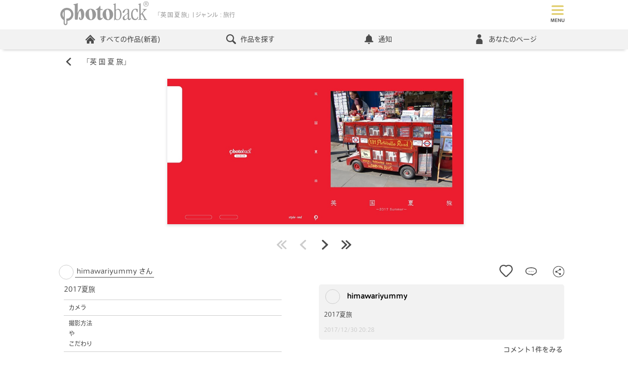

--- FILE ---
content_type: text/html; charset=utf-8
request_url: https://www.photoback.jp/Stage/Photoback/PBER-1434381712302024100
body_size: 98882
content:

<!doctype html>
<html lang="ja">
<head><meta charset="UTF-8"><title>
	himawariyummyの作品 「英 国 夏 旅」 | フォトブック・フォト（写真）アルバム作成ならPhotoback
</title><meta name="viewport" content="width=device-width,minimum-scale=1.0,maximum-scale=1.0"><meta name="format-detection" content="telephone=no"><meta name="apple-mobile-web-app-title" content="Photoback"><meta name="keywords" content="フォトブック,アルバム,写真,プレゼント,贈り物,作成,おしゃれ、フォトアルバム、アプリ、おすすめ">

	<!--Facebookドメイン認証タグ-->
	<meta name="facebook-domain-verification" content="2tcy3bum09kx0nwvvvk7glcxjbhxmd">
	<!--Pinterestドメイン認証タグ-->
	<meta name="p:domain_verify" content="2c368d29ce06c8cde274894759ea0118"><link rel="apple-touch-icon" href="/apple-touch-icon.png" /><link rel="canonical" href="https://www.photoback.jp/Stage/Photoback/PBER-1434381712302024100" />
<script src="https://ajax.googleapis.com/ajax/libs/jquery/3.6.0/jquery.min.js"></script>
<script src="/Content/js/webshareapi.js"></script>
<script src="/Content/js/preventDouble.js"></script>


<link href="/Content/css/default.css?ts=2026011901" rel="stylesheet" type="text/css">




<script type="application/ld+json">
	{
	"@context": "https://schema.org",
	"@type": "FAQPage",
	"mainEntity": [{
	"@type": "Question",
	"name": "どうしてこんなに高品質なのですか？",
	"acceptedAnswer": {
		"@type": "Answer",
		"text": "より「想い」が伝わるよう、選び抜かれたマットな質感の紙にこだわっています。\u003cbr/\u003eテンプレートや印刷、本をつくりあげる製本まで徹底的に工夫を込めております。\u003cbr/\u003e詳しくは\u003ca href='https://www.photoback.jp/Beginner'\u003eこちら\u003c/a\u003e"
	}
	}, {
	"@type": "Question",
	"name": "プレゼントとして贈るのにもピッタリですか？",
	"acceptedAnswer": {
		"@type": "Answer",
		"text": "手ごろな価格なのに高品質である特徴から、プレゼントとして贈るのにピッタリです。\u003cbr/\u003e「お互い写真を撮ることが大好きな親友が結婚する時、今まで撮り溜めていた親友との１０年間分の思い出を作品にしてサプライズで渡しました。鳥肌が立つほど感動し、泣いて喜んでくれました。」といった声をお客さまからいただいております。\u003cbr/\u003eシーン別おすすめアイテムについては\u003ca href='https://www.photoback.jp/Content/Article/info/20172309'\u003eこちら\u003c/a\u003e"
	}
	}]
	}
</script>


    <meta name="format-detection" content="telephone=no">
    <meta name="description" content="2017夏旅 Photoback みんなの作品 -STAGE- フォトブック フォトバック アルバム 写真集 撮影スポット">
    <meta property="og:title" content="英 国 夏 旅" >
    <meta property="og:type" content="article">
    <meta property="og:site_name" content="Photoback">
    <meta property="og:url" content="https://www.photoback.jp/Stage/Photoback/PBER-1434381712302024100">
    <meta property="og:image" content="https://www.photoback.jp/introduction/images/PBER-1434381712302024100/1-J_S.jpg" >
    <meta property="og:description" content="2017夏旅">
    <meta property="fb:app_id" content="187502718072704">
    <meta name="twitter:card" content="summary">
    <meta name="twitter:site" content="@Photoback">
    <meta name="twitter:url" content="https://www.photoback.jp/Stage/Photoback/PBER-1434381712302024100">
    <meta name="twitter:title" content="英 国 夏 旅">
    <meta name="twitter:description" content="2017夏旅">
    <script type="text/javascript" src="/scripts/Stage_Sns.js?version=2026011901"></script>
    <script src="/Content/js/design.js?ts=20150701"></script><!--開閉-->
    <link href="/Content/css/stage.css?version=2026011901" type="text/css" rel="stylesheet">
    <script type="text/javascript" src="/scripts/app/showPhotoback/zoomImage.js?v=2026011901"></script>
    <script src="/Content/js/splide.min.js?v=2026011901"></script>
    <link href="/Content/css/splide.min.css?v=2026011901" rel="stylesheet">
    
        <link rel="canonical" href="https://www.photoback.jp/Stage/Photoback/?k=旅行">
    
    <script>
        //お気に入り追加完了
        var completeAddFavorite = function (result) {
            if (result === 'true') {
                $("#stage_favorite_disable_header").hide();
                $("#stage_add_favorite_header").hide();
                $("#stage_remove_favorite_header").show();

                $("#stage_favorite_disable_footer").hide();
                $("#stage_add_favorite_footer").hide();
                $("#stage_remove_favorite_footer").show();

                GetFavoriteCnt('PBER-1434381712302024100',1);
            }
        }
        //お気に入り解除完了
        var completeRemoveFavorite = function (result) {
            if (result === 'true') {
                $("#stage_favorite_disable_header").hide();
                $("#stage_add_favorite_header").show();
                $("#stage_remove_favorite_header").hide();

                $("#stage_favorite_disable_footer").hide();
                $("#stage_add_favorite_footer").show();
                $("#stage_remove_favorite_footer").hide();
                GetFavoriteCnt('PBER-1434381712302024100',1);
            }
        }
        /*modal送料のtoggle*/
        $(function () {
            $(".toggle_btn").click(function(){
                $(this).next(".toggle_box").slideToggle("slow");
                $(this).toggleClass('active');
            });
        });
        function StageContestVote(contestId, contentID) {
            $.ajax({
                async: false,
                url: '/Stage/StageContestVote/',
                type: 'POST',
                data: { id: contestId, contentId: contentID },
                success: function (data) {
                    if (data === 'true') {
                        location.href = 'https://www.photoback.jp/Stage/StageContestVoteComplete/PBER-1434381712302024100';
                        } else {
                        location.href = 'https://www.photoback.jp/Stage/';
                    }
                }
            });
        };
    </script>

	<script src="https://font.realtype.jp/api/script/v4" data-rt-user="38FnjrHOcks1a3EVLrasNGHLHEk4aUbQ" data-rt-nofliker="true" data-rt-input="true"></script>
</head>
<body>
	

<!-- Google Analytics -->
<script>
    (function (i, s, o, g, r, a, m) {
        i['GoogleAnalyticsObject'] = r; i[r] = i[r] || function () {
            (i[r].q = i[r].q || []).push(arguments)
        }, i[r].l = 1 * new Date(); a = s.createElement(o),
            m = s.getElementsByTagName(o)[0]; a.async = 1; a.src = g; m.parentNode.insertBefore(a, m)
    })(window, document, 'script', 'https://www.google-analytics.com/analytics.js', 'ga');

    ga('create', 'UA-2977992-1', 'auto');
    ga('send', 'pageview');

    
</script>
<!-- End Google Analytics -->

<!-- Google Tag Manager (noscript) -->
<noscript><iframe src="https://www.googletagmanager.com/ns.html?id=GTM-TXL3RZS"
height="0" width="0" style="display:none;visibility:hidden"></iframe></noscript>
<!-- End Google Tag Manager (noscript) -->

<!-- Google Tag Manager -->
<script>(function(w,d,s,l,i){w[l]=w[l]||[];w[l].push({'gtm.start':
new Date().getTime(),event:'gtm.js'});var f=d.getElementsByTagName(s)[0],
j=d.createElement(s),dl=l!='dataLayer'?'&l='+l:'';j.async=true;j.src=
'https://www.googletagmanager.com/gtm.js?id='+i+dl;f.parentNode.insertBefore(j,f);
})(window,document,'script','dataLayer','GTM-TXL3RZS');</script>
<!-- End Google Tag Manager -->


<!-- LINE Tag Base Code -->
<!-- Do Not Modify -->
<script>
    (function (g, d, o) {
        g._ltq = g._ltq || []; g._lt = g._lt || function () { g._ltq.push(arguments) };
        var h = location.protocol === 'https:' ? 'https://d.line-scdn.net' : 'http://d.line-cdn.net';
        var s = d.createElement('script'); s.async = 1;
        s.src = o || h + '/n/line_tag/public/release/v1/lt.js';
        var t = d.getElementsByTagName('script')[0]; t.parentNode.insertBefore(s, t);
    })(window, document);
    _lt('init', {
        customerType: 'lap',
        sharedCookieDomain: 'photoback.jp',
        tagId: '340521d7-9345-4670-a180-72cc5b83b27a'
    });
    _lt('send', 'pv', ['340521d7-9345-4670-a180-72cc5b83b27a']);
</script>
<noscript>
  <img height="1" width="1" style="display:none"
       src="https://tr.line.me/tag.gif?c_t=lap&t_id=340521d7-9345-4670-a180-72cc5b83b27a&e=pv&noscript=1" />
</noscript>
<!-- End LINE Tag Base Code -->

<!-- Google Adsense -->
<script async src="https://pagead2.googlesyndication.com/pagead/js/adsbygoogle.js?client=ca-pub-4724113181766304"
     crossorigin="anonymous"></script>
<!-- End Google Adsense -->
	
		<!-- アプリ内WebViewの場合は表示しない -->
		
		<!-- Header start -->
		<header id="header" class="header">
			<div class="headerTopPC">
				<ul class="headerTopPCLogo">
					<li class="headerTopPCLogoImg">
						<a href="https://www.photoback.jp/" class="headerTopPCLogoLink linkBorderNone">
							<svg enable-background="new 0 0 100 30" viewBox="0 0 100 30" xmlns="http://www.w3.org/2000/svg">
								<path d="m14.8 16.3c0-4.1-3.3-7.4-7.4-7.4s-7.4 3.3-7.4 7.4c0 2.6 1.4 5.1 3.7 6.4v3.7c0 1.2 1 2.2 2.2 2.2s2.2-1 2.2-2.2v-2.7c3.7-.4 6.7-3.6 6.7-7.4zm-12.3 0c0-1.2.5-2.4 1.2-3.3v6.5c-.8-.9-1.2-2-1.2-3.2zm2.4-4.3c.7-.4 1.6-.7 2.5-.7 2.7 0 4.9 2.2 4.9 4.9s-2.2 4.9-4.9 4.9c-.2 0-.4 0-.6 0v5.2c0 .5-.4.9-.9.9s-.9-.4-.9-.9v-14.3zm59.5 10.8c-1 0-1.5-.6-2.1-.6-.7 0-.6.9-1.1.9-.2 0-.3-.1-.3-.4s.2-.3.2-3.7v-13c0-.4-.1-.6-.8-.7-.3-.1-.5-.1-.5-.3s.1-.2.4-.3c2.2-.8 2.2-1 2.4-1 .1 0 .1.1.1.2v6.6c0 .3.1.5.2.5.5 0 1.3-1 2.6-1 2.3 0 3.8 3.1 3.8 6.1.1 4-1.9 6.7-4.9 6.7zm-1.6-2.8c0 1.4.8 2.1 1.8 2.1 1.9 0 3.1-1.7 3.1-5.4 0-4.3-1.4-5.8-3.1-5.8-1 0-1.7.9-1.7 1.7v7.4zm15.1.4c0 .4.3 1 .7 1 1 0 .8-1.2 1.2-1.2.1 0 .2.1.2.4 0 .5-.6 2.2-2.1 2.2-1.6 0-1.3-1.8-1.7-1.8s-1.4 1.9-3.7 1.9c-1.1 0-1.9-.8-1.9-2.3 0-1.3.7-2.1 2.8-3.6 2.4-1.7 2.9-2.1 2.9-3v-1.5c0-1.4-.3-1.8-1.1-1.8-1.4 0-2.1 1.1-2.5 2.6-.2.7-.7 1.4-1.6 1.4-.4 0-.6-.2-.6-.6 0-.6.3-1.5 1.5-2.6 1.1-1 2.5-1.4 3.8-1.4 1.6 0 2.1.4 2.1 1.8zm-1.6-4.2c0-.3-.1-.3-.2-.3-.2 0-.2 0-.7.3-1.8 1.2-3 2.4-3 4 0 1.1.6 1.6 1.3 1.6.6 0 1.2-.4 1.8-.9s.8-.9.8-1.7zm8.8-6.3c1 0 1.5.1 1.9.3.7.3.7.4.7 1.2 0 2.2-.1 2.4-.7 2.4-.4 0-.4-.5-.9-1.7-.4-1-.6-1.3-1.4-1.3-1.7 0-2.9 2.2-2.9 5.1 0 3.9 1.4 5.6 3.1 5.6 1 0 1.6-.4 2.1-1.2s.5-1.4.8-1.4c.2 0 .3.1.3.4 0 1.9-1.3 3.5-3.7 3.5-2.7 0-4.3-2.4-4.3-5.9-.2-3.9 1.9-7 5-7zm4.3-4c0-.4-.1-.6-.8-.7-.4 0-.6 0-.6-.2s.1-.2.4-.3c2.2-.8 2.2-1 2.4-1 .1-.1.2 0 .2.3 0 11.5 0 11.9.1 11.9.3 0 .2 0 1.6-1.6 1.8-2.1 1.9-2.6 1.9-2.9s-.1-.5-1-.6c-.3 0-.4-.2-.4-.3 0-.2.1-.3.5-.3.5 0 1.2.1 1.8.1.9 0 1.3-.1 1.9-.1.3 0 .5.1.5.3s-.2.3-.6.4-1.3.9-2.6 2.3c-1.3 1.3-1.5 1.5-1.5 1.7 0 .1.1.2 2 3.6s2.1 3.5 2.5 3.6c.5.1.7.1.7.3s-.1.3-.4.3c-.2 0-.3-.1-1.8-.1-1.3 0-1.6.1-1.8.1s-.3-.1-.3-.3.2-.2.7-.4c.2-.1.4-.1.4-.3 0-.1 0-.4-1.5-2.9-1.4-2.5-1.5-2.6-1.6-2.6s-1.1.7-1.1 1.4v3.1c0 .7.1 1 .8 1.2.6.1.8.2.8.4 0 .1-.2.2-.3.2-.2 0-.6-.1-2-.1s-1.7.1-1.9.1-.3-.1-.3-.3.1-.2.6-.3c.7-.1.7-.4.7-.8zm-61 10.5c0-3.6 2.6-6.5 6-6.5s6 2.9 6 6.5-2.6 6.5-6 6.5c-3.4-.1-6-3-6-6.5zm6.4 5.7c.8 0 1.6-1.2 1.6-4.1 0-4.9-1-7.3-2.4-7.3-1.1 0-1.7 1.8-1.7 4.1.1 4.1.9 7.3 2.5 7.3zm12.7-11.8c.2 0 .3.1.3.5 0 .5-.1.6-.3.6h-1.7c-.2 0-.5.1-.5.4v7.2c0 1.3.5 1.7 1.1 1.7.9 0 .8-.9 1.2-.9.2 0 .3.2.3.5 0 .8-1.4 2.5-3.2 2.5-2 0-2.8-1.4-2.8-4v-7c0-.9-1.7-.2-1.7-.9 0-.6 1-.7 1.7-1.2 2.3-1.5 2.6-3.1 3-3.1.3 0 .4 0 .4.3l.1 2.9c0 .3.1.5.3.5zm.3 6.1c0-3.6 2.6-6.5 6-6.5s6 2.9 6 6.5-2.6 6.5-6 6.5c-3.4-.1-6-3-6-6.5zm6.4 5.7c.8 0 1.6-1.2 1.6-4.1 0-4.9-1-7.3-2.4-7.3-1.1 0-1.7 1.8-1.7 4.1.1 4.1.9 7.3 2.5 7.3zm-34.6-7.4c1-2.1 2.2-4.8 4-4.8 1.3 0 2.5 1.5 3.1 3.5 1 3.5 0 9.4-3.6 9.4-.9 0-1.7-.7-1.9-1.6-.3-1 0-1.7.6-1.7.4 0 .7.3.8.7s.2 1 .3 1.3c.1.2.2.3.4.3.7 0 .3-6.6-.3-8.6-.2-.5-.3-.7-.6-.7-.9 0-1.9 2-2.3 5.1l-.4 4.1c0 .4-.2.6-.7.6h-2c-.3 0-.4-.2-.5-.5-.1-.2-.1-.7-.1-2.1v-11.7-1.5c0-1.3-1.6-.6-1.6-1.3 0-.3.2-.4.8-.5 3-.5 3.7-1.1 4-1.1.2 0 .2.1.2.5zm76.2-11.8h1.5c.2 0 .4 0 .6.1.3.1.4.4.4.8 0 .2 0 .3-.1.5-.1.1-.2.2-.3.3.1 0 .2.1.3.2s.1.2.1.4v.4.3c0 .1.1.2.1.2v.1h-.5v-.1s0-.1 0-.3v-.5c0-.2-.1-.3-.2-.4-.1 0-.2-.1-.4-.1h-1v1.4h-.4v-3.3zm1.4 1.5c.2 0 .4 0 .5-.1s.2-.2.2-.4-.1-.4-.2-.5c-.1 0-.2-.1-.3-.1h-1v1.1zm2.8.1c0 1.7-1.4 3-3 3-1.7 0-3-1.4-3-3 0-1.7 1.4-3 3-3s3 1.3 3 3zm-3-2.6c-1.4 0-2.6 1.2-2.6 2.6s1.2 2.6 2.6 2.6 2.6-1.2 2.6-2.6c-.1-1.4-1.2-2.6-2.6-2.6z" fill="#999"/>
							</svg>
						</a>
					</li>
					<li class="headerLogoText">
						<h1 class="">「英 国 夏 旅」| ジャンル：旅行</h1>
					</li>
					
					<li class="pcNone headerTopPCLogoRegister">
					
					
						<span class="headerTopPCLogoRegisterBtn">
							<svg  role="img" aria-label="つくる"  xmlns="http://www.w3.org/2000/svg" version="1.1" viewBox="0 0 100 100">
								<defs>
									<style>
									.cls-1 {
										isolation: isolate;
									}

									.cls-2 {
										fill: #e57070;
									}

									.cls-3 {
										fill: #4c4c4c;
									}
									</style>
								</defs>
								<!-- Generator: Adobe Illustrator 28.6.0, SVG Export Plug-In . SVG Version: 1.2.0 Build 709)  -->
								<g>
									<g id="book" data-name="book">
									<g>
										<path class="cls-2" d="M15,58.7c.3.1.9.1,1.2-.1,9-7.4,23.6-7.4,32.9,0,.3.3.9.3,1.4,0,9.4-7.6,24-7.6,32.9,0,.3,0,.8.1.9.1s.4,0,.5-.3c.6-.1.8-.6.8-1.1V14.9c0-.3-.3-.8-.5-.9-9.7-8.1-24.8-8.2-35.3-.6-10.4-7.6-25.6-7.4-35.2.6-.3.1-.5.6-.5.9v42.7c0,.5.3.9.8,1.1Z"/>
										<path class="cls-2" d="M85.3,62.4c-9.7-7.9-24.8-8.2-35.3-.6-10.4-7.6-25.6-7.4-35.3.6-.5.5-.6,1.2-.1,1.7.1.3.6.5.9.5s.5-.1.9-.3c9-7.4,23.6-7.4,32.9,0,.3.3.9.3,1.4,0,9.3-7.4,23.9-7.4,32.9,0,.5.5,1.2.3,1.7-.1s.3-1.2-.1-1.7h0Z"/>
									</g>
									<g class="cls-1">
										<g>
										<path class="cls-3" d="M28.6,90.1c-1.9.3-2.1-2-.4-2.2,2.6-.4,4.6-1.1,6.1-2.4,1.8-1.5,1.9-3.2.9-4.3-1.3-1.5-3.7-1.5-5.5-.9-1.1.3-2,.8-3,1.2s-1.9.9-2.9,1.4c-1.7.8-2.6-1.4-1-2.1,1.8-.7,4.2-1.9,6.5-2.4,2.4-.6,5.5-.6,7.4,1.4,2.2,2.3,1.4,5.3-1.1,7.4-1.7,1.3-3.9,2.3-7,2.9Z"/>
										<path class="cls-3" d="M28.3,90.2c-.6,0-1-.3-1.1-.5-.3-.3-.3-.8-.2-1.2.2-.5.6-.8,1.2-.8,2.8-.4,4.6-1.2,6-2.4.9-.8,1.4-1.6,1.5-2.4,0-.6-.2-1.2-.6-1.7-1.3-1.5-3.7-1.4-5.3-.9-.7.2-1.4.5-2,.8-.3,0-.6.3-1,.4-.7.3-1.4.6-2.1,1-.2,0-.5.3-.7.4-.8.4-1.3,0-1.5,0-.4-.3-.6-.7-.5-1.2s.4-.9.9-1.2c.5-.2,1-.4,1.6-.7,1.5-.6,3.3-1.4,4.9-1.8,1.5-.4,5.2-1,7.5,1.4.9,1,1.4,2.1,1.3,3.3,0,1.5-.9,3-2.4,4.3-1.8,1.4-4.2,2.4-7.1,2.9h0c-.2.3-.3.3-.4.3h0ZM32,79.7c1.2,0,2.5.4,3.3,1.3.5.5.7,1.2.7,1.9s-.6,1.8-1.6,2.6c-1.4,1.2-3.3,2-6.2,2.4-.5,0-.8.3-1,.6-.1.3-.1.7.1.9.2.3.7.4,1.2.4,2.9-.6,5.1-1.5,6.9-2.9,1.4-1.2,2.2-2.6,2.3-4.1,0-1.1-.4-2.2-1.2-3.1-2.2-2.3-5.8-1.7-7.3-1.4-1.7.4-3.4,1.1-4.9,1.7-.6.2-1.1.5-1.6.7-.6.3-.7.7-.7.9,0,.4.1.7.4.9.3.2.8.2,1.2,0s.5-.3.7-.4c.7-.4,1.4-.7,2.2-1,.3,0,.7-.3,1-.4.6-.3,1.3-.6,2-.8.8,0,1.7-.2,2.5-.2Z"/>
										</g>
										<g>
										<path class="cls-3" d="M52.3,90.7c-1.2-2.4-3-5-4.4-6.7-1.4-1.6-1.4-3.1.2-4.7,1.4-1.5,3-3,4.2-4.7,1-1.3,2.8.2,1.8,1.4-1,1.3-3.2,3.1-4.5,4.3-.9.9-.9,1.5-.2,2.4,2.1,2.6,3.8,4.5,4.8,6.7.8,1.4-1.2,2.6-1.9,1.3h0Z"/>
										<path class="cls-3" d="M53.2,91.4h0c-.4,0-.8-.2-1-.6h0c-1.3-2.5-3.2-5.2-4.4-6.7-1.5-1.7-1.4-3.3.2-4.9.3-.4.7-.8,1.1-1.1,1.1-1.1,2.2-2.3,3.1-3.5.3-.4.8-.6,1.2-.6s.9.4,1.1.9c.2.4,0,.9-.2,1.3-.7,1-2.1,2.2-3.4,3.3-.4.4-.8.7-1.2,1-.8.8-.9,1.3-.2,2.2.3.4.6.8.9,1.2,1.7,2.1,3,3.7,3.9,5.6.3.5.3,1,0,1.4-.2.2-.7.5-1.1.5ZM52.4,90.6c.2.4.5.5.7.5.4,0,.7-.2.9-.5s.2-.7,0-1.1c-.8-1.9-2.2-3.5-3.8-5.5-.3-.4-.6-.8-.9-1.2-.8-1-.7-1.7.2-2.6.3-.3.7-.7,1.2-1,1.2-1.1,2.6-2.3,3.3-3.2.3-.3.3-.7.2-1s-.5-.6-.8-.7-.7,0-.9.4c-.9,1.3-2,2.4-3.1,3.6-.4.4-.7.8-1.1,1.1-1.5,1.5-1.6,2.9-.2,4.5,1.2,1.5,3.1,4.1,4.3,6.7Z"/>
										</g>
										<g>
										<path class="cls-3" d="M73.7,88.6c1.5-1.3,1.4-3.3.3-4.1-1.1-.7-3.3-.9-5.4.4-.8.5-1.3.8-1.7,1.5-.7,1.1-2.8,0-1.5-1.4,2.3-2.3,3.9-3.8,6.2-6.7.2-.3,0-.2,0,0-.6.3-1.9.7-3.5,1.1s-1.9-1.7-.5-1.9c1.4-.2,3.4-.7,4.5-1,1.7-.5,3,1,2,2.1l-2.3,2.3c-.8.8-1.7,1.5-2.4,2.2,1.8-1,4.3-1,5.8,0,3,1.8,2,5.4-.2,7-2,1.5-5.3,1.5-6.8.5-2.2-1.4-1.2-4,1.2-4.1,1.7,0,3.2.9,3.3,2.8.3,0,.7,0,1.1-.5v-.2ZM69.3,88c-.9,0-1,.9-.3,1.3.5.2,1.2.3,1.7.3,0-.9-.5-1.7-1.4-1.6Z"/>
										<path class="cls-3" d="M70.9,91.2c-1.2,0-2.2-.3-2.9-.7-1-.7-1.5-1.6-1.2-2.6s1.3-1.7,2.5-1.8c.9,0,1.8.2,2.5.8.6.5.9,1.2,1,2h0c.2,0,.5-.2.8-.5h0c.7-.6,1.1-1.5,1.1-2.3s-.3-1.2-.8-1.5c-1.1-.7-3.3-.8-5.2.4h0c-.8.5-1.2.8-1.6,1.4-.2.4-.6.6-1.1.5s-.9-.4-1.1-.8c0-.2,0-.7.4-1.3l.9-.9c1.8-1.8,3.2-3.2,5.1-5.6-.7.3-1.8.6-3.2,1-.7.2-1.1,0-1.3-.3-.3-.3-.4-.8-.2-1.2,0-.4.5-.7,1-.7,1.3-.2,3.2-.6,4.5-1,1.1-.3,2,0,2.3.7.3.5.3,1.1-.2,1.6l-2.3,2.3c-.4.4-.9.8-1.3,1.2-.2,0-.3.3-.5.4,1.7-.6,3.8-.5,5.1.3,1.5.9,1.9,2.2,1.9,3.1,0,1.5-.8,3.2-2.1,4.2-1,.9-2.6,1.3-4,1.3h-.1ZM69.5,86.4h-.2c-1.1,0-2,.7-2.2,1.6-.2.8.2,1.7,1.1,2.3,1.5,1,4.7,1,6.6-.5,1.3-.9,2.1-2.5,2-3.9,0-.8-.4-2-1.8-2.8-1.5-.9-3.9-.9-5.6,0l-1,.4.8-.8c.3-.3.7-.7,1.1-1,.4-.4.9-.8,1.3-1.2l2.3-2.3c.3-.4.4-.9,0-1.3-.3-.5-1.1-.9-2-.6-.5,0-2.8.8-4.5,1-.4,0-.6.2-.7.5,0,.3,0,.6.2.9.2.2.6.3,1,.2,1.7-.4,2.9-.8,3.4-1.1,0,0,.2-.2.4,0v.4c-2,2.5-3.5,4-5.4,5.9l-.9.9c-.3.3-.4.7-.3,1,0,.3.4.6.8.6s.6,0,.8-.4c.4-.7.9-1,1.7-1.5h0c2.2-1.3,4.4-1.1,5.6-.4.5.4.9,1,.9,1.8s-.4,1.9-1.2,2.6c-.5.5-.9.6-1.2.5h0c0-.9-.3-1.6-.9-2-.7-.6-1.4-.8-2.2-.8h0ZM70.9,89.7h-.2c-.5,0-1.2,0-1.8-.3-.4-.2-.6-.6-.5-.9,0-.4.4-.6.9-.6h0c.4,0,.7,0,1,.3.4.3.6.8.6,1.4h0ZM69.5,88.1h0c-.3,0-.6.2-.6.4s0,.5.4.6c.4.2,1,.3,1.5.3,0-.4-.2-.8-.5-1.1-.3,0-.5-.2-.7-.2h-.1Z"/>
										</g>
									</g>
									</g>
								</g>
								</svg>
						</span>
						<ul class="headerTopPCLogoRegisterList">
							<li><a href="https://www.photoback.jp/User/Register" class="linkBorderNone">登録してつくる</a></li>
							<li><a href="https://www.photoback.jp/User/Login" class="linkBorderNone">ログイン</a></li>
							<li><a href="https://www.photoback.jp/app" class="linkBorderNone">アプリでつくる</a></li>
						</ul>
					
					
					</li>
				</ul>
				<div class="headerTopPCAcountPC">
					
						<ul id="usernav" class="headerTopPCAcountList">
							<li class="">
								<a href="https://www.photoback.jp/User/Register/" title="会員登録(無料)" class="btn btnRegister">会員登録(無料)</a>
							</li>
							<li class="">
								<a href="https://www.photoback.jp/User/Login" title="ログイン" class="linkTopLogin">ログイン</a>
							</li>
						</ul>
					
				</div>
			</div>

			<nav class="headerNav">
				<div class="headerNavMenuBtn toggleBtn pcNone">
					<div  class="headerNavMenuBtnIcon">
						
					</div>
				</div>
				<div class="toggleBox">
					
					<!-- ログアウト時 ナビ -->
					<ul class="headerNavList">
						<li class="headerNavListLi pcNone">
							<ul class="headerNavListLiRegister">
								<li>
									<a href="https://www.photoback.jp/User/Register/" title="新規会員登録">
										<svg role="img" aria-label="新規会員登録" xmlns="http://www.w3.org/2000/svg" version="1.1" viewBox="0 0 150 100">
											<defs>
												<style>
												.reg-1 {
													fill: #e15a5a;
												}

												.reg-2 {
													fill: #fff;
												}
												</style>
											</defs>
											<!-- Generator: Adobe Illustrator 28.7.1, SVG Export Plug-In . SVG Version: 1.2.0 Build 142)  -->
											<g>
												<g id="Register" data-name="Register">
												<path class="reg-1" d="M140,100H10c-5.5,0-10-4.5-10-10V10C0,4.5,4.5,0,10,0h130c5.5,0,10,4.5,10,10v80c0,5.5-4.5,10-10,10Z"/>
												<g>
													<path class="reg-2" d="M18.3,87.9c-1,1.2-2.5,2.7-3.2,2.7s-.9-.4-.9-.8.1-.5.5-.7c1.1-.6,2.5-1.8,3.5-3.2h-2.6c-.5,0-.8-.3-.8-.7s.3-.8.8-.8h2.7v-.9h0c0-.5.4-.8.8-.8s.8.3.8.8h0v.9h2.5c.5,0,.7.4.7.8s-.2.8-.7.8h-2.5c0,0,0,.6,0,.6.1,0,.3,0,.4,0,.3,0,1.7.7,2.2,1.1.2.2.3.4.3.7,0,.5-.4,1-.9,1s-.3,0-.5-.2c-.5-.4-1-.9-1.5-1.1v3.8c0,.5-.4.7-.8.7s-.8-.2-.8-.8v-3.8ZM15.3,82.5c-.5,0-.8-.4-.8-.8s.3-.8.8-.8h2c-.1,0-.2-.2-.2-.4-.2-.6-.4-1-.6-1.2s-.2-.3-.2-.4c0-.4.4-.7.9-.7.9,0,1.5,1.7,1.5,2s-.1.6-.4.7h.9c.3-.6.7-1.6.8-2.2.1-.4.4-.6.7-.6.5,0,1,.4,1,.9s-.3.9-.9,2h1.8c.5,0,.8.4.8.8s-.3.8-.8.8h-7.3ZM15.8,78c-.6,0-.9-.4-.9-.8s.3-.8.9-.8h2.4v-1.1c0-.6.5-.8.9-.8s.9.3.9.8v1.1h2.3c.6,0,.8.4.8.8s-.3.8-.8.8h-6.5ZM27.8,82.3h-2c-.1,3.2-.5,6.7-2.2,9.2-.3.4-.6.5-1,.5s-1-.4-1-.9.1-.4.2-.5c1.9-2.2,2.3-5.4,2.3-8.5s0-2-.1-2.9v-.2c0-1.3.5-1.9,1.8-2.3.8-.2,2.7-1,3.5-1.4.2,0,.3,0,.5,0,.6,0,1,.5,1,1s-.2.7-.6.9c-.7.3-2.9,1-3.5,1.2-.7.2-.9.5-.9,1.1v1.4h5.7c.6,0,1,.4,1,.9s-.3.9-1,.9h-1.9v9.2c0,.6-.5.8-.9.8s-.9-.3-.9-.8v-9.5Z"/>
													<path class="reg-2" d="M40.1,83.5c0,.5,0,.9-.2,1.4,1.1.7,2.9,2.1,2.9,3s-.5,1-1,1-.5,0-.7-.5c-.4-.6-1-1.3-1.6-1.9-.9,2.9-3,5-4,5s-1-.4-1-.9,0-.5.4-.7c2.4-1.7,3.2-4.2,3.4-6.4h-2.4c-.6,0-.9-.4-.9-.9s.3-.8.9-.8h2.4v-2.1h-1.9c-.6,0-.9-.4-.9-.9s.3-.8.9-.8h1.9v-2.5h0c0-.5.4-.7.8-.7s.9.3.9.7v2.5h1.7c.6,0,.9.4.9.8s-.3.9-.9.9h-1.7v2.1h1.9c.6,0,.9.4.9.8s-.3.9-.9.9h-1.8ZM41.2,92.3c-.7,0-1-.5-1-.9s.3-.8.8-.9c2.6-.3,3.7-1.8,4.1-3.4,0-.5.5-.7.9-.7s1,.3,1,.9v.3c-1.2,3.8-4.9,4.7-5.8,4.7ZM51.4,88.4c0-.6.4-.8.8-.8s1,.2,1,1c0,2.2-.5,3.4-3.1,3.4s-2.4-1-2.4-2.3,0-2.4,0-3.5h-2.1c-1.4,0-2.1-.8-2.1-1.9v-7.2c0-.9.6-1.8,2.1-1.9h3.8c1.3,0,2.1.9,2.2,1.9,0,1.2,0,2.4,0,3.6s0,2.4,0,3.6c0,1-.8,1.9-2,2,0,1.2,0,2.4,0,3.3s.2.8.8.8,1.2,0,1.2-1.6c-.2-.2-.2-.3-.2-.4h0ZM49.7,77.4c0-.8-.2-.8-2.3-.8s-2.1,0-2.1.8v.8h4.4v-.8ZM49.7,79.8h-4.4v1.6h4.4v-1.6ZM45.3,82.9v1c0,.7.4.8,2,.8s2.4,0,2.4-.8v-.9h-4.4Z"/>
													<path class="reg-2" d="M66,77.1c-.2-.2-.4-.4-.5-.4s-.3,0-.5.4c-1.6,2.1-4.3,4.6-6.4,6-.3.2-.6.3-.8.3-.6,0-1.1-.5-1.1-1.1s.2-.7.6-.9c2.3-1.2,4.8-3.7,6.3-5.6.5-.6,1.1-1,1.7-1s1.3.3,1.9,1c2,2.1,4.1,3.8,6.5,5,.4.2.5.5.5.9,0,.6-.5,1.2-1.2,1.2-1,0-4.8-3.3-7-5.8ZM65,85.8c-.4,1.1-.9,2.6-1.5,3.9,1.8,0,3.7-.4,5.4-.6-.5-.4-1-.8-1.5-1.2-.3-.2-.4-.4-.4-.7s.4-.8.9-.8c1.2,0,4.8,3.4,4.8,4.5s-.6,1.1-1.1,1.1-.6-.2-.8-.5c-.2-.4-.4-.7-.7-1-4.7,1-10.4,1.4-10.8,1.4-.6,0-.9-.5-.9-1s.3-.9.8-.9,1.4,0,2.1,0c.6-1.2,1.1-2.7,1.4-4h-3.8c-.6,0-.9-.4-.9-.9s.3-.9.9-.9h12.7c.6,0,1,.5,1,.9s-.3.9-1,.9h-6.6ZM62.7,82.1c-.6,0-.9-.4-.9-.9s.3-.9.9-.9h5.8c.6,0,.9.5.9.9s-.3.9-.9.9h-5.8Z"/>
													<path class="reg-2" d="M92.6,90.4c.6,0,.9.5.9.9s-.4,1.1-1.1,1.1-3.4-.7-5.4-1.8c-.3-.2-.4-.5-.4-.7,0-.3,0-.5.3-.7h-3.7c.3.2.4.5.4.9s0,.5-.4.7c-2,1.2-4.8,1.8-5.4,1.8s-1.1-.5-1.1-1,.3-.9,1-1c1.4,0,3.1-.6,4.5-1.5h-1.1c-1.5,0-2.2-.8-2.3-1.7,0-.8,0-1.7,0-2.6s0-1.9,0-2.6c0-.8.6-1.7,2.2-1.7h8.5c1.2,0,2.1.8,2.1,1.5s0,1.5,0,2.3,0,2.1,0,3c0,.9-.9,1.7-2.2,1.8h-1.2c1.4.8,3.1,1.2,4.4,1.3ZM85.1,79.6h-3.8c-2,0-2.1-.9-2.1-2.2s0-2.1,2-2.1h7.9c1.8,0,1.9,1,1.9,2s0,2.2-2,2.3c-1.2,0-2.5,0-3.9,0ZM89.8,84.2h-9.3v1.1h9.3v-1.1ZM89.7,82.6c0-.5-.3-.7-1-.8h-7.2c-.6,0-1,.4-1,.8v.4h9.2v-.4ZM80.6,86.6v.3c0,.6.4.8,1,.8,1.1,0,2.7,0,4.2,0h3c.5,0,.9-.2,1-.8v-.4h-9.2ZM89.2,77.4c0-.5-.2-.7-.8-.7h-6.5c-.7,0-.7.3-.7.7,0,.6.2.7.8.7h3.2c3.8,0,3.9,0,4-.4v-.3Z"/>
													<path class="reg-2" d="M101.3,75.1h3.1c.8,0,1.3.3,1.5.7h.3c.2,0,.5,0,.6.3.3.4.6.8.9,1.1.5-.5,1.1-1.2,1.4-1.7.2-.3.4-.4.7-.4.5,0,1,.5,1,1s-.8,1.4-2,2.3c.3.3.7.6,1,.9.6-.5,1.3-1.2,1.7-1.7.2-.2.4-.3.6-.3.5,0,1,.5,1,1s-1.5,1.8-2,2.1c.8.5,1.6,1,2.5,1.3.4.2.6.5.6.8,0,.5-.5,1-1.1,1-1.1,0-5-2.5-7.5-6.1h0c-2.9,4.1-6.9,6.4-7.6,6.4s-.9-.5-.9-1,.2-.6.6-.8c4-1.9,6.1-4.9,6.1-5.1s0-.2-.3-.2h-2.2c-.6,0-.8-.4-.8-.8.1-.4.3-.8.9-.8h0ZM98.2,91.8c-.6,0-.9-.4-.9-.8s.3-.8.9-.8h4.7c-.2-.3-.4-.6-.6-.9,0,0,0-.2,0-.4,0-.3.4-.6.8-.7h-.5c-1.2,0-1.8-.6-1.8-1.5v-2c0-.7.5-1.4,1.8-1.4h7c1.1,0,1.7.7,1.7,1.3v2.1c0,.8-.7,1.5-1.8,1.5h-.6c.4,0,.7.5.7.9s-.3.8-.5,1.1h4.4c.6,0,.9.4.9.9s-.3.8-.9.8h-15.2ZM100.1,79.6c-.6-.5-1.3-.9-1.7-1.1-.3,0-.5-.4-.5-.7s.4-.9,1-.9,2.7.7,2.7,1.8-.5,1.1-1,1.1c0,0-.3,0-.5-.2ZM109.3,85.7v-.6c0-.5-.2-.5-3-.5h-3.4c-.6,0-.6.2-.6,1s0,1,.6,1h5.8c.6,0,.6-.3.6-.9ZM103.8,82.1c-.6,0-.9-.4-.9-.8s.3-.8.9-.8h4.2c.6,0,.9.4.9.8s-.3.8-.9.8h-4.2ZM106.9,90.1c.2-.5.5-1,.6-1.5,0-.2.2-.4.4-.5h-4.5c0,0,.2,0,.2,0,.4.3,1,1.2,1.2,1.8h2.1Z"/>
													<path class="reg-2" d="M129.3,87.8c0,0-.1.2-.2.2-.3.3-2.7,2.5-3.8,2.5s-.9-.4-.9-.9v-.2c-2.4,1.4-5.5,2.4-6.1,2.4s-1-.5-1-.9.2-.7.7-.9c1-.2,1.8-.5,2.6-.8v-5.3h-2c-.6,0-.8-.4-.8-.7s.3-.8.8-.8h2v-1.4h-.7c-.4,0-.6-.2-.7-.4-.4.6-.8.7-1,.7-.5,0-1-.4-1-.8s0-.4.3-.6c.9-1,1.9-2.5,2.5-3.9.3-.7.9-1.1,1.5-1.1s1.2.4,1.6,1.1c.5.8,1.4,2,2,2.8,0,.2.2.3.2.5,0,.5-.5.9-1,.9s-.2,0-.4,0h0c0,.5-.3.9-.8.9h-.8v1.4h1.8c.5,0,.8.4.8.8s-.3.8-.8.8h-1.8v4.6c.5-.2,1-.5,1.4-.7.2,0,.4-.2.6-.2.5,0,.8.3.8.7s0,.2,0,.3c1-.5,1.9-1.2,2.7-2,.2-.2.4-.2.5-.2.3,0,.5.2.7.4v-5h-3.6c-.6,0-.8-.4-.8-.7s.3-.8.8-.8h5.8v-1.1h-4.4c-.6,0-.8-.4-.8-.7s.3-.8.8-.8h4.4v-.5c0-.6-.2-.6-1.3-.6h-3.4c-.5,0-.8-.4-.8-.8s.3-.8.9-.8h4.5c1.3,0,1.9.6,1.9,1.9s0,2.3-.1,3.4h1.5c.5,0,.8.4.8.8s-.3.8-.8.8h-3.8c.2,1,.5,2,1,3,.7-.5,1.4-1.3,1.9-1.8s.4-.3.6-.3c.5,0,1,.5,1,1,0,.8-2,2.1-2.7,2.6.7,1.2,1.7,2.2,2.8,3,.2.2.3.4.3.6,0,.5-.5,1-1,1-.9,0-2.8-2.4-3.8-5.2v4.1c.1,0,.1,0,.1,0,0,1-.6,2.4-2.8,2.4s-2.1-.4-2.1-1,.3-.9.8-.9h.2c.4,0,.8,0,1.1,0,.6,0,1-.2,1-1.2v-1.7h.4ZM118.9,87.9c-.2-.8-.6-1.7-.9-2.1,0,0,0-.2,0-.4,0-.4.5-.7.9-.7s.5,0,.6.2c.5.5,1.1,1.9,1.1,2.5s-.5,1-.9,1c-.3,0-.6,0-.7-.5ZM123.4,79.3c-.6-.8-1.2-1.9-1.5-2.4,0,0,0,0-.2,0s0,0-.2,0c-.4.8-.9,1.7-1.4,2.4h3.3ZM122.7,86.7c0,0,0-.3.2-.5.2-.3.5-.9.6-1.3,0-.3.3-.4.6-.4.5,0,1,.3,1,.8s-.7,2.1-1.6,2.1c-.4,0-.8-.3-.8-.7ZM127.1,85.6c-.4-.7-.9-1.2-1.3-1.5-.2-.2-.3-.3-.3-.5,0-.4.5-.8.9-.8.6,0,2.3,1.5,2.3,2.2s-.5,1-1,1c-.2,0-.5,0-.6-.4Z"/>
												</g>
												<g>
													<path class="reg-2" d="M74.9,32.1c6.7,0,12.3-5.5,12.3-12.3s-5.4-12.2-12.1-12.3c-6.8.1-12.3,5.5-12.4,12.3,0,6.8,5.4,12.3,12.2,12.3Z"/>
													<path class="reg-2" d="M75,33.3c-11.4,0-21.3,9-21.3,19.3v16.4c0,.8.7,1.6,1.5,1.6h39.5c.8,0,1.6-.7,1.6-1.5h0v-16.5c0-10.6-9.8-19.3-21.3-19.3Z"/>
												</g>
												</g>
											</g>
										</svg>
									</a>
								</li>
							 	<li>
									<a href="https://www.photoback.jp/User/Login" title="ログイン">
										<svg  role="img" aria-label="ログイン" xmlns="http://www.w3.org/2000/svg" version="1.1" viewBox="0 0 150 100">
											<defs>
												<style>
												.login-3 {
													fill: #b4aa96;
												}

												.login-2 {
													fill: #fff;
												}
												</style>
											</defs>
											<!-- Generator: Adobe Illustrator 28.7.1, SVG Export Plug-In . SVG Version: 1.2.0 Build 142)  -->
											<g>
												<g id="login" data-name="login">
												<path class="login-3" d="M140,100H10c-5.5,0-10-4.5-10-10V10C0,4.5,4.5,0,10,0h130c5.5,0,10,4.5,10,10v80c0,5.5-4.5,10-10,10Z"/>
												<g>
													<path class="login-2" d="M45.5,90.4c-2.5,0-4,0-6,0-2.1,0-3.1-1.2-3.2-2.9,0-2,0-3.5,0-5.3,0-1.5,1-2.7,3.1-2.8,2.3,0,4.2,0,6.2,0,1.7,0,2.9,1.3,2.9,2.6,0,1.9,0,3.7,0,5.5,0,1.7-1.1,2.8-3,2.9ZM46.4,82.7c0-.9-.5-1.4-1.5-1.4-1.8,0-3.4,0-5,0-1.2,0-1.5.6-1.5,1.5,0,1.3,0,2.9,0,4.3,0,.9.5,1.3,1.6,1.3,1.9,0,3.1,0,5,0,.9,0,1.4-.5,1.5-1.4,0-1.3,0-2.9,0-4.3Z"/>
													<path class="login-2" d="M64.5,78.6c.9,0,1.9,0,2.7-.2,1.6,0,3,1,2.2,2.5-2.5,4.8-5.3,8.9-11.1,11.2-1.7.7-2.6-1.3-.9-1.9,4.6-1.6,8-5.7,9.5-9.2.2-.4,0-.8-.5-.8-.9,0-2.4.2-3.3.3-1.4,1.8-3.2,4-4.6,5-1.4.9-2.6-.9-1.2-1.7,2-1.2,4.6-5,5.6-6.6.7-1.2,2.7-.2,1.8,1.2l-.2.2ZM68.8,77.5c-1-.4-.2-1.7.7-1.3.6.2,1.6.7,2,1.2.8.9-.4,2.1-1.1,1.3,0-.3-1.1-1-1.6-1.2ZM70.7,75.8c-1-.4-.3-1.6.7-1.3.6.2,1.6.7,2.1,1.2.8.8-.3,2.1-1,1.3-.4-.4-1.4-1.1-1.8-1.2Z"/>
													<path class="login-2" d="M79.1,88.2c-1.9,1.2-3-.9-1.6-1.6,3.8-1.8,7.7-5.6,10-9.3.9-1.4,2.7,0,1.8,1.1-.9,1.2-1.8,2.3-2.7,3.4,0,2.1,0,7.5,0,9.5,0,1.6-2.2,1.7-2.2,0s0-5,0-7.4c-1.5,1.5-3.3,2.9-5.4,4.2Z"/>
													<path class="login-2" d="M103.3,82.9c-.8-.7-2.1-1.3-3-1.5-1.2-.3-.7-2.4.8-1.9,1.1.3,2.6.9,3.6,1.6.6.5.6,1.2.3,1.7-.4.4-1.1.7-1.7.1ZM102,91.4c-1.7.6-2.4-1.8-.7-2.2,4.1-1,8.3-5.3,10.4-9.3.7-1.3,2.8-.4,1.9,1.2-2.6,4.6-6.9,8.8-11.6,10.3Z"/>
												</g>
												<g>
													<path class="login-2" d="M95.2,32.1c6.7,0,12.3-5.5,12.3-12.3s-5.4-12.2-12.1-12.3c-6.8.1-12.3,5.5-12.4,12.3,0,6.8,5.4,12.3,12.2,12.3Z"/>
													<path class="login-2" d="M95.3,33.3c-11.4,0-21.3,9-21.3,19.3v16.4c0,.8.7,1.6,1.5,1.6h39.5c.8,0,1.6-.7,1.6-1.5h0v-16.5c0-10.6-9.8-19.3-21.3-19.3Z"/>
												</g>
												<path class="login-2" d="M67.2,41.9l-9.1-8c-1.2-1-3.1-.7-4.1.5-.9,1.2-.8,2.8.2,3.9l4.6,4h-22.4c-1.6,0-2.9,1.3-2.9,2.9h0c0,1.7,1.3,2.9,2.9,2.9h21.5l-3.7,3.2c-1.1,1.2-1.1,3,0,4.2,1.1,1,2.7,1.1,3.8.2l9.2-8c.8-.7,2.6-1.9,2.2-3.1.4-.7-1.3-2-2.3-2.7Z"/>
												</g>
											</g>
											</svg>
									</a>
								</li>
							</ul>
						</li>
						<li class="headerNavListLi">
							<p class="headerNavListLiBtn">フォトブックの種類</p>
							<ul class="headerNavSecondnav">
								<li class="tbNone spNone">
									<a href="https://www.photoback.jp/book" title="フォトブック一覧">フォトブック一覧</a>
								</li>
								<li class="">
									<a href="https://www.photoback.jp/book/folio" title="FOLIO[フォリオ]">FOLIO<span class="fontSize08">&nbsp;[フォリオ]</span></a>
								</li>
								<li class="">
									<a href="https://www.photoback.jp/book/rough" title="ROUGH[ラフ]">ROUGH<span class="fontSize08">&nbsp;[ラフ]</span></a>
								</li>
								<li class="">
									<a href="https://www.photoback.jp/book/pocket" title="POCKET[ポケット]">POCKET<span class="fontSize08">&nbsp;[ポケット]</span></a>
								</li>
								<li class="">
									<a href="https://www.photoback.jp/book/graph" title="GRAPH[グラフ]">GRAPH<span class="fontSize08">&nbsp;[グラフ]</span></a>
								</li>
								<li class="tbNone spNone">
									<a href="https://www.photoback.jp/book/life" title="LIFE[ライフ]">LIFE<span class="fontSize08">&nbsp;[ライフ]</span></a>
								</li>
								<li class="tbNone spNone">
									<a href="https://www.photoback.jp/book/bunko" title="BUNKO[ブンコ]">BUNKO<span class="fontSize08">&nbsp;[ブンコ]</span></a>
								</li>
								<li class="tbNone spNone">
									<a href="https://www.photoback.jp/book/album" title="ALBUM[アルバム]">ALBUM<span class="fontSize08">[アルバム]</span></a>
								</li>
								<li class="pcNone">
									<a href="https://www.photoback.jp/book" title="その他のフォトブック">その他のフォトブック</a>
								</li>
							</ul>
						</li>
						<li class="headerNavListLi">
							<p class="headerNavListLiBtn">目的から選ぶ</p>
							<ul class="headerNavSecondnav">
								<li class="">
									<a href="https://www.photoback.jp/scene/wedding" title="結婚・ウェディング">結婚・ウェディング</a>
								</li>
								<li class="">
									<a href="https://www.photoback.jp/scene/baby" title="成長記録">成長記録</a>
								</li>
								<li class="">
									<a href="https://www.photoback.jp/scene/yearalbum" title="イヤーブック">イヤーブック</a>
								</li>
								<li class="">
									<a href="https://www.photoback.jp/scene/index" title="もっとみる">もっとみる</a>
								</li>
							</ul>
						</li>
						<li class="headerNavListLi">
							<p class="headerNavListLiBtn">つくり方</p>
							<ul class="headerNavSecondnav">
								<li class="spNone pcNone">
									<a href="https://www.photoback.jp/guide/pc-editorNew" title="パソコン(タブレット)からのつくり方">パソコン(タブレット)からのつくり方</a>
								</li>
								<li class="tbNone">
									<a href="https://www.photoback.jp/guide/pc-editorNew" title="パソコンからのつくり方">パソコンからのつくり方</a>
								</li>
								<li class="">
									<a href="https://www.photoback.jp/lp/photoback_beginner#content_step" title="アプリからのつくり方">アプリからのつくり方</a>
								</li>
								<li class="">
									<a href="https://www.photoback.jp/guide/edit-compare" title="パソコン・アプリで迷っている方はこちら">パソコン・アプリで迷っている方はこちら</a>
								</li>
							</ul>
						</li>
						<li class="headerNavListLi">
							<p class="headerNavListLiBtn">Photobackについて</p>
							<ul class="headerNavSecondnav">
								<li class="">
									<a href="https://www.photoback.jp/Beginner" title="フォトブックへのこだわり">フォトブックへのこだわり</a>
								</li>
								<li class="">
									<a href="https://www.photoback.jp/about" title="会員特典">会員特典</a>
								</li>
								<li class="">
									<a href="https://www.photoback.jp/Interview" title="ご愛用者さまインタビュー">ご愛用者さまインタビュー</a>
								</li>
								<li class="">
									<a href="https://www.photoback.jp/Weddinginterview/index" title="花嫁さまの声">花嫁さまの声</a>
								</li>
								<li class="">
									<a href="https://www.photoback.jp/Privilege/OffersList" title="今月の応募イベント">今月の応募イベント</a>
								</li>
								<li class="">
									<a href="https://www.photoback.jp/history" title="Photobackの歴史">Photobackの歴史</a>
								</li>
							</ul>
						</li>
						<li class="headerNavListLi">
							<p class="headerNavListLiBtn">みんなの作品</p>
							<ul class="headerNavSecondnav">
								<li class="">
									<a href="https://www.photoback.jp/Stage/" title="みんなの作品 -STAGE-">みんなの作品<br><span class="fontSize08">-STAGE-</span></a>
								</li>
								<li class="">
									<a href="https://www.photoback.jp/stagehowto" title="みんなの作品 -STAGE-を楽しもう">STAGEを楽しもう</a>
								</li>
							</ul>
						</li>
						<li class="headerNavListLi">
							<p class="headerNavListLiBtn">お知らせ・よみもの</p>
							<ul class="headerNavSecondnav">
								<li class="">
									<a href="https://www.photoback.jp/Content/Category/" title="お知らせ">お知らせ</a>
								</li>
								<li class="">
									<a href="https://blog.photoback.jp/booktheme" title="フォトブックのアイディア集">フォトブックのアイディア集</a>
								</li>
								<li class="">
									<a href="https://tolanca.photoback.jp/" title="Tolanca">Tolanca<br class="pcNone tbNone"><span class="fontSize08">&nbsp;[情報マガジン]</span></a>
								</li>
							</ul>
						</li>
						<li class="headerNavListLi">
							<p class="headerNavListLiBtn">ガイド</p>
							<ul class="headerNavSecondnav">
								<li class="">
									<a href="https://www.photoback.jp/guide" title="ガイド">ガイド</a>
								</li>
								<li class="">
									<a href="https://faq.photoback.jp/hc/ja" title="よくあるご質問">よくあるご質問</a>
								</li>
								<li class="">
									<a href="https://faq.photoback.jp/hc/ja/requests/new" title="お問い合わせ">お問い合わせ</a>
								</li>
							</ul>
						</li>
					</ul>
					<!-- ログアウト時 ナビ end -->

					
				</div>
			</nav>
		</header>
		<div class="headerNavSecondnavBack"></div>
		
		<!-- Header end -->

		<div id="sb-site">
			<div id="container">
				



<link href="https://www.photoback.jp/content/js/colorbox/colorbox_iframe.css?=2021122702" rel="stylesheet" />
<script src="https://www.photoback.jp/content/js/colorbox/jquery.colorbox-min.js" type="text/javascript"></script>
<script src="https://www.photoback.jp/content/js/colorbox/jquery.colorbox-ja.js" type="text/javascript"></script>
<script type="text/javascript">
    $(function () {
        
        var isMobile = false;
        var initialWidth = 600;
         

        $('.modal-iframe').colorbox({
            iframe: true,
            innerWidth: initialWidth,// 幅初期設定
            innerHeight: 300,// 高さ初期設定
            fastIframe: false,
            onComplete: function () {
                iframeResize(isMobile);
                $('#cboxLoadedContent').children('iframe').on('load', function () {
                    iframeResize(isMobile);
                });
            }
        });

        function iframeResize(isMobile) {
            var $iframe = $('#cboxLoadedContent').children('iframe');

            // bodyは特定の幅を持たないので、主要ブロックから最大幅を取得
            var W = Math.max.apply(null, $iframe.contents().find('body').find('div,header,footer,main,section').map(function () {
                return $iframe.outerWidth();
            }).get());
            // ドキュメント(body)の高さを取得
            var H = $iframe.get(0).contentWindow.document.body.clientHeight;

            //最大幅を調整
            H = Math.min(H, window.innerHeight * 0.7);
            W = Math.min(W, window.innerWidth * 0.9);

            // リサイズ
            $iframe.colorbox.resize({
                innerWidth: W,
                innerHeight: H,
            });
        }
    });
</script>

<!--<a class="modal-overlay" href="https://questant.jp/q/6K55NSFV" title="Photoback アンケート">Photobackアンケート</a>-->

<div class="remodal textLeft" data-remodal-id="modalStageLogin" role="dialog" aria-describedby="modalDesc">
    <p class="textCenter">みんなの作品 -STAGE-を利用するにはPhotobackアカウントが必要です。</p>
    <ol class="btnList marginTop30">
        <li>
            <button id="modal-StageRedirectRegister" class="remodal-confirm">会員登録(無料)</button>
        </li>
        <li>
            <button id="modal-StageRedirectLogin" class="remodal-confirm remodal-confirmLogin">ログイン</button>
        </li>
    </ol>
    <ol class="btnList marginTop30">
        <li><button class="stageModalClose" onclick="Modal.Close('modalStageLogin')">とじる</button></li>
    </ol>
</div>


<div class="remodal textLeft" data-remodal-id="modalStageRule" role="dialog" aria-describedby="modalDesc">
    
    <div class="stageRuleBox">
<a name="rules_stage" id="rules_stage"></a>
<h5>みんなの作品 -STAGE-応募、展示利用許諾およびPhotoback Award応募に関する規約</h5>
<div>以下は、みんなの作品 -STAGE-応募、展示利用許諾およびPhotoback Award応募（以下、「本サービス」といいます）を規定する各規約です。以下の規約内容に同意できる方のみ、本サービスをご利用ください。同意しない方、本規約の条件に該当しない方は、ご利用できません。</div>
<h6>1.みんなの作品 -STAGE-応募に関する規約</h6>
<div>
<h6>【みんなの作品 -STAGE-の概要】</h6>
<ul>
<li>・弊社が提供するサービス「みんなの作品 -STAGE-」（以下、本規約において「本サービス」といいます）は、当社が提供するサービス「Photobackサービス」（以下、単に「Photoback」といいます）に付帯するサービスであり、Photobackの利用者に限りご利用いただけます（本サービスの利用者を以下、本規約において「利用者」といいます）。</li>
<li>・本サービスは、次の内容により構成されます。</li>
</ul>
<ul class="marginTop10">
<li>1) 利用者が、Photobackで発注した作品を本サービス上で公開することができるサービス（以下、本規約において、本サービス上で自らの作品を公開することを希望する利用者を「応募者」、応募者が公開を希望する作品を「応募作品」といいます）。<br>
なお、応募者は、応募作品の公開に関して、他の利用者による応募作品の購入を許可するか否かを選択することができ、利用者が購入を許可した場合に限り、他の利用者による当該応募作品の購入が可能となります（以下、本規約において、利用者により購入が許可された応募作品を「購入可能作品」といいます）。</li>
<li>2) 購入可能作品を応募者以外の他の利用者が弊社から購入することができるサービス（以下、本規約において、購入可能作品の購入を希望する利用者を「購入希望者」、購入可能作品を購入した利用者を「購入者」といいます）。</li>
</ul>
</div>
<div>
<h6>【本契約等の適用】</h6>
<ul>
<li>・利用者は、「Photobackサービスご利用規約」および本規約を遵守いただくものとします。利用者は、本サービスを実際に利用することにより、「Photobackサービスご利用規約」および本規約に有効かつ取消不能な同意をしたものとみなされます。</li>
<li>・本規約に定めのない事項は「Photobackサービスご利用規約」の内容によるものとし、同規約と本規約の内容が異なる場合、Photobackサービスご利用規約の規定が優先するものとします。また、弊社がwebサイト上等で掲載するルール等についても、本規約の一部を構成するものとし、これらのルール等と本規約が異なる場合は、別段の指定がない限り、本規約の規定が優先するものとします。</li>
</ul>
</div>
<div>
<h6>【応募要項】</h6>
<ul>
<li>・みんなの作品 -STAGE-上で作品を公開することへの応募は、対象となるPhotobackを発注後、マイページ内「あなたの作品」画⾯より⾏ってください。プリントや記憶媒体等の送付など他の⼿段による応募はできないものとします。</li>
<li>・応募に際して新たな料⾦は発⽣いたしません。</li>
<li>・応募の対象となる作品は、当社が別途指定するPhotobackの作成要件を満たしている必要があります（作品が、Photobackサービスご利⽤規約第6条に定める注文の拒絶対象となる事項を含む場合は、本サービス上での作品公開はできません）。なお、公開可否審査結果についての個別のお問い合わせには応じかねます。</li>
<li>・すべての応募作品は、弊社運営スタッフにより審査され、掲載が認められ次第、随時掲載します（公開開始時期の指定はできません）。</li>
<li>・応募作品に弊社 <a href="https://www.contentsworks.co.jp/privacy/" target="_blank">個⼈情報保護⽅針</a> で定める個⼈情報が記載されている場合は、応募者の許可無く応募作品を修正する場合がございますのでご了承ください。なお、弊社は当該修正義務を負うものではありませんので、応募の際は、応募者自身の責任で個人情報の記載の有無およびその可否を十分確認してください。</li>
<li>・上記の他、応募者は、応募にあたり、次の事項を遵守してください。
	<ul class="marginTop10">
		<li>* 応募作品に応募者以外の⼈物が含まれる場合は、必ずその⽅の承諾を得てからご応募ください。</li>
		<li>* 応募作品は、既発表でも応募可能です。ただし、他の類似コンテスト等に応募中、または弊社が応募作品を本規約に従って利用することを応募者が許諾できない場合の応募は不可とします。</li>
		<li>* 応募作品および応募作品に使⽤するイメージは原則として応募者が撮影したものに限ります。</li>
		<li>* 応募作品を購入可能作品にする際にも、本応募要項が適応されます。<br>個人情報並びに著作権・版権(著名人・キャラクター等)など商用利用できないものが映りこんでいないか、ご注意ください。</li>
	</ul>
</li>
</ul>
</div>
<div>
<h6>【応募作品の取り扱い】</h6>
<ul>
<li>・応募者は、弊社に対し、弊社が本サービスおよび本規約に定める事項を実施するために必要な一切の権限（応募作品を本サービス上で公開することや購入可能作品を購入希望者に販売するために必要な権限を含みますが、これに限りません。）を無償で付与するものとします。</li>
<li>・応募作品の著作権は応募者に帰属し、応募作品の内容に関する⼀切の責任は、応募者が負うものとします。</li>
<li>・ 応募者以外の利用者は、応募作品および購入可能作品を私的使用以外の目的（商業目的、宣伝目的、広報目的等）で使用してはならないものとします。</li>
<li>・応募作品は、弊社ウェブサイト、広告、宣伝媒体等に使⽤することがあります。その場合は、応募者に対し謝礼等の対価は⽀払われません。また、弊社が購入希望者に対して購入可能作品を販売した場合であっても、弊社および購入者のいずれからも応募者に対し謝礼等の対価は支払われません。</li>
<li>・応募作品は、第三者によってブログパーツ(Sticker)として⼆次利⽤される場合があります。ただし、応募者がブログパーツ(Sticker)としての利⽤を許可した場合に限ります。→ <a href="/usage/rule#sticker">Stickerについて</a></li>
</ul>
</div>
<div>
<h6>【購入可能作品の購入】</h6>
<ul>
<li>・購入可能作品は、他のユーザーが購入することが可能です。</li>
<li>・購入希望者は、当社が指定する方法により、購入可能作品購入の申込みを行ってください。弊社が購入希望者からの当該申込みを受領し、当社指定の方法により承諾の通知を行った時に、弊社と購入希望者との間で、購入可能作品の売買契約が成立するものとします。</li>
<li>・購入可能作品購入申込みのキャンセルについては、当社が別途指定する方法によるものとします。</li>
<li>・購入希望者は、弊社に対して、弊社所定の購入可能作品の代金（送料を含みます。）を所定の支払期限までに支払わなければなりません。代金の支払い方法は、クレジットカード（翌月一括払いのみ）、NP後払い（決済手数料は購入者負担）または代金引換（代金引換手数料は購入者負担）から選択いただけます。ただし、購入者が海外在住の場合または本サービスの提供上弊社が特定の支払い方法に制限する場合はこの限りではありません。</li>
<li>・購入可能作品に係る著作権は応募者に帰属します。購入者は、これらの権利を侵害しない方法でのみ購入可能作品をご利用ください。</li>
</ul>
</div>
<div>
<h6>【免責事項】</h6>
<ul>
<li>・利用者が本サービスを利用したことに起因または関連して、利用者と第三者との間に紛争が⽣じた場合、弊社は⼀切の責任を負いかねます。利用者は⾃⼰の費⽤と責任でかかる紛争を解決するものとし、弊社に何らの迷惑または損害を与えないものとします。</li>
<li>・弊社は、設備保守管理上または⼯事上やむを得ないときその他天災などによる不測の事態が⽣じたときには、本サービスを含むPhotobackの運営を停⽌する場合があります。その際、利用者が被った損害について、債務不履⾏確認、不法⾏為責任、その他の法律上の責任を問わず⼀切の賠償の責任を負わないものとします。</li>
<li>・上記の他、利用者が本サービスを利用したこと起因しまたは関連して利用者に損害が生じた場合、Photobackサービスご利用規約に定めるとおりとします。</li>
<li>・弊社は、本サービスを通じて利用者に提供される情報および商品（公開される応募作品や購入可能作品を含みます。）に係る内容、品質並びにこれらの提供にかかる能力、資格及び権能について、何ら保証するものではありません。</li>
</ul>
</div>

<div class="textRight">制定日：2009年3月25日<br>改定日：2024年9月25日</div></div>
    <ol class="btnList marginTop30">
        <li><button class="btn btn_gray btnSize2" onclick="Modal.Close('modalStageRule')">規約に同意する</button></li>
    </ol>
</div>


<main role="main" class="stageMainArea">
    
<script>
    
</script>
<div class="stageHeader">
    <ul class="stageHeaderUl">
        
        <li>
            
                <a href="https://www.photoback.jp/Stage/Index">
                    <img src="/Content/img/icon/stage/stage_home.svg" alt="みんなの作品" class="stageHeaderUlIcon pcNone tbNone">
                    <img src="/Content/img/icon/home-b.svg" alt="みんなの作品" class="stageHeaderUlIcon spNone">
                    <span class="spNone">すべての作品<span class="tbNone">(新着)</span></span>
                </a>
            
        </li>
        <li>
            
                <a href="https://www.photoback.jp/Stage/Search">
                    <img src="/Content/img/icon/stage/stage_search.svg" alt="作品を探す" class="stageHeaderUlIcon  pcNone tbNone">
                    <img src="/Content/img/icon/search-b.svg" alt="作品を探す" class="stageHeaderUlIcon spNone">
                    <span class="spNone">作品を探す</span>
                </a>
            
        </li>
        <li>
            
                <a href="https://www.photoback.jp/Stage/Notice">
                    <img src="/Content/img/icon/stage/stage_notice.svg" alt="通知" class="stageHeaderUlIcon  pcNone tbNone">
                    <img src="/Content/img/icon/notice-b.svg" alt="通知" class="stageHeaderUlIcon spNone">
                    <span class="spNone">通知</span>
                    
                    
                </a>
            
        </li>
        <li>
            
                    <a onclick="modalStageLogin('https://www.photoback.jp/Stage/Author')">
                        <img src="/Content/img/icon/stage/stage_user.svg" alt="あなたのページ" class="stageHeaderUlIcon  pcNone tbNone stageHeaderUlIconUser">
                        <img src="/Content/img/icon/user-b.svg" alt="あなたのページ" class="stageHeaderUlIcon spNone">
                        <span class="spNone">あなたのページ</span>
                    </a>
                
        </li>
    </ul>
</div>

    <div class="wrap">
        <ol class="stageBread">
            <li class="stageBreadIcon">
                <a href="javascript:history.back();">
                    <img src="/Content/img/icon/arrow-simple-left-b.svg" alt="前に戻る" class="">
                </a>
            </li>
            <li class="stagePhotobackTiTle">
                <h2 class="">「英 国 夏 旅」</h2>
            </li>

            
            
        </ol>
        
<section class="workSplide splide" aria-label="作品プレビュー">
    <div class="splide__track">
        <div class="splide__list">
            
            <div class="splide__slide">
                <a   onclick="showZoom(1);"  class="item">
                    <img data-splide-lazy="https://stage.photoback.jp:443/Stage/LookPage/PBER-1434381712302024100/spread-1.jpg" alt="フォトブック ジャケット" class="shadow"/>
      　        </a>
            </div>

            
            <div class="splide__slide right">
                <a  onclick="showZoom(2);" >
                    <img data-splide-lazy="https://stage.photoback.jp:443/Stage/LookPage/PBER-1434381712302024100/spread-1b.jpg" alt="フォトブック 扉" class="shadow"/>
                </a>
            </div>

            
            
            <div class="splide__slide">
                <a  onclick="showZoom(4);" >
                    <img data-splide-lazy="https://stage.photoback.jp:443/Stage/LookPage/PBER-1434381712302024100/spread-2.jpg"  alt="フォトブック 2ページ目"class="shadow"/>
                </a>
            </div>
            
            <div class="splide__slide">
                <a  onclick="showZoom(6);" >
                    <img data-splide-lazy="https://stage.photoback.jp:443/Stage/LookPage/PBER-1434381712302024100/spread-4.jpg"  alt="フォトブック 4ページ目"class="shadow"/>
                </a>
            </div>
            
            <div class="splide__slide">
                <a  onclick="showZoom(8);" >
                    <img data-splide-lazy="https://stage.photoback.jp:443/Stage/LookPage/PBER-1434381712302024100/spread-6.jpg"  alt="フォトブック 6ページ目"class="shadow"/>
                </a>
            </div>
            
            <div class="splide__slide">
                <a  onclick="showZoom(10);" >
                    <img data-splide-lazy="https://stage.photoback.jp:443/Stage/LookPage/PBER-1434381712302024100/spread-8.jpg"  alt="フォトブック 8ページ目"class="shadow"/>
                </a>
            </div>
            
            <div class="splide__slide">
                <a  onclick="showZoom(12);" >
                    <img data-splide-lazy="https://stage.photoback.jp:443/Stage/LookPage/PBER-1434381712302024100/spread-10.jpg"  alt="フォトブック 10ページ目"class="shadow"/>
                </a>
            </div>
            
            <div class="splide__slide">
                <a  onclick="showZoom(14);" >
                    <img data-splide-lazy="https://stage.photoback.jp:443/Stage/LookPage/PBER-1434381712302024100/spread-12.jpg"  alt="フォトブック 12ページ目"class="shadow"/>
                </a>
            </div>
            
            <div class="splide__slide">
                <a  onclick="showZoom(16);" >
                    <img data-splide-lazy="https://stage.photoback.jp:443/Stage/LookPage/PBER-1434381712302024100/spread-14.jpg"  alt="フォトブック 14ページ目"class="shadow"/>
                </a>
            </div>
            
            <div class="splide__slide">
                <a  onclick="showZoom(18);" >
                    <img data-splide-lazy="https://stage.photoback.jp:443/Stage/LookPage/PBER-1434381712302024100/spread-16.jpg"  alt="フォトブック 16ページ目"class="shadow"/>
                </a>
            </div>
            
            <div class="splide__slide">
                <a  onclick="showZoom(20);" >
                    <img data-splide-lazy="https://stage.photoback.jp:443/Stage/LookPage/PBER-1434381712302024100/spread-18.jpg"  alt="フォトブック 18ページ目"class="shadow"/>
                </a>
            </div>
            
            <div class="splide__slide">
                <a  onclick="showZoom(22);" >
                    <img data-splide-lazy="https://stage.photoback.jp:443/Stage/LookPage/PBER-1434381712302024100/spread-20.jpg"  alt="フォトブック 20ページ目"class="shadow"/>
                </a>
            </div>
            
            <div class="splide__slide">
                <a  onclick="showZoom(24);" >
                    <img data-splide-lazy="https://stage.photoback.jp:443/Stage/LookPage/PBER-1434381712302024100/spread-22.jpg"  alt="フォトブック 22ページ目"class="shadow"/>
                </a>
            </div>
            
            <div class="splide__slide">
                <a  onclick="showZoom(26);" >
                    <img data-splide-lazy="https://stage.photoback.jp:443/Stage/LookPage/PBER-1434381712302024100/spread-24.jpg"  alt="フォトブック 24ページ目"class="shadow"/>
                </a>
            </div>
            
            <div class="splide__slide">
                <a  onclick="showZoom(28);" >
                    <img data-splide-lazy="https://stage.photoback.jp:443/Stage/LookPage/PBER-1434381712302024100/spread-26.jpg"  alt="フォトブック 26ページ目"class="shadow"/>
                </a>
            </div>
            
            <div class="splide__slide">
                <a  onclick="showZoom(30);" >
                    <img data-splide-lazy="https://stage.photoback.jp:443/Stage/LookPage/PBER-1434381712302024100/spread-28.jpg"  alt="フォトブック 28ページ目"class="shadow"/>
                </a>
            </div>
            
            <div class="splide__slide">
                <a  onclick="showZoom(32);" >
                    <img data-splide-lazy="https://stage.photoback.jp:443/Stage/LookPage/PBER-1434381712302024100/spread-30.jpg"  alt="フォトブック 30ページ目"class="shadow"/>
                </a>
            </div>
            
            <div class="splide__slide">
                <a  onclick="showZoom(34);" >
                    <img data-splide-lazy="https://stage.photoback.jp:443/Stage/LookPage/PBER-1434381712302024100/spread-32.jpg"  alt="フォトブック 32ページ目"class="shadow"/>
                </a>
            </div>
            
            <div class="splide__slide">
                <a  onclick="showZoom(36);" >
                    <img data-splide-lazy="https://stage.photoback.jp:443/Stage/LookPage/PBER-1434381712302024100/spread-34.jpg"  alt="フォトブック 34ページ目"class="shadow"/>
                </a>
            </div>
            

            
            <div class="splide__slide left">
                <a  onclick="showZoom(38);" >
                    <img data-splide-lazy="https://stage.photoback.jp:443/Stage/LookPage/PBER-1434381712302024100/spread-36.jpg"  alt="フォトブック ジャケット裏" class="shadow"/>
                </a>
            </div>
       </div>
    </div>
</section>

<!--ナビ-->
<section class="splide-nav workSplide-nav">
    <button class="first">最初</button>
    <button class="prev">前</button>
    <button class="next">次</button>
    <button class="last">最後</button>
</section>

<!--拡大表示コンテナ-->
<div id="zoomContainer"></div>

<script>
    $(function () {
        $('img').on('contextmenu', function (e) {
            return false;
        });
    });

    document.addEventListener('DOMContentLoaded', () => {
        const splide = new Splide('.splide', {
            type: 'slide',
            speed: 400,
            perPage: 1,
            perMove: 1,
            arrows: false,
            autoplay: false,
            pagination: false,
            gap: 50,
            padding: 0,
            drag: true,
            flickMaxPages: 1,
            lazyLoad: "sequential",
            preloadPages: 4,
            interval: 2500,
            focus: 'center',
            resetProgress: true
        }).mount()

        function arrowButtonActive(currentSlide) {
            if (currentSlide == 0) {
                $('.first').prop("disabled", true);
                $('.prev').prop("disabled", true);
                $('.next').prop("disabled", false);
                $('.last').prop("disabled", false);
            }
            else if (currentSlide == 19) {
                $('.first').prop("disabled", false);
                $('.prev').prop("disabled", false);
                $('.next').prop("disabled", true);
                $('.last').prop("disabled", true);
            }
            else {
                $('.first').prop("disabled", false);
                $('.prev').prop("disabled", false);
                $('.next').prop("disabled", false);
                $('.last').prop("disabled", false);
            }
        }

        splide.on('move', () => {
            arrowButtonActive(splide.index);
        });

        $('.splide-nav .first').on('click', function () {
            splide.go(0);
        });
        $('.splide-nav .prev').on('click', function () {
            splide.go('<');
        });
        $('.splide-nav .next').on('click', function () {
            splide.go('>');
        });
        $('.splide-nav .last').on('click', function () {
            splide.go( 36);
        });

        arrowButtonActive(0);
    });
</script>

        <ol class="stagePhotobackSNSBox">
            <li class="stagePhotobackSNSBoxLi stagePhotobackSNSBoxLiUser">
                <span class="stagePhotobackSNSProfileImg" style="background-image:url('/tools/member_check.aspx?mbid=143438&amp;thum=B')"></span>
                <a href="/stage/author/143438" class="">
                    <span class="stageAuthorLinkText">
                    himawariyummy
                    さん
                    </span>
                </a>
            </li>
            <li class="stagePhotobackSNSBoxLi">
                <ul class="stagePhotobackSNS">
                    <li class="stagePhotobackSNSLi">
                        <span id= "stage_add_favorite_item_PBER-1434381712302024100" class="add_favorite" >
                                    
                                    
                                        <a id="fav_PBER-1434381712302024100" class="favOff" onclick="ChangeFavorite('PBER-1434381712302024100','False','False','False')"></a>
                                    
                        </span>
                    </li>
                    <li class="">
                                <a href="/Stage/Comments/PBER-1434381712302024100" class="">
                                    <img src="/Content/img/icon/balloon_border.svg" alt="コメント" class="">
                                </a>
                    </li>
                   <li class="window boxW">
                        <a href="javascript:void(0)" 
                           onclick="modalStagePhotobackShare('https://www.photoback.jp/Stage/Photoback/PBER-1434381712302024100', 
                           '「英 国 夏 旅」himawariyummy')" 
                           class="linkBorderNone">
                            <img src="/Content/img/icon/share_btn_bk.svg" alt="シェアする">
                        </a>
                    </li>
                </ul>
            </li>
        </ol>

        <!--STAGE作品の購入-->
        

         <ol class="col2 marginUnder30">
            <li class="textLeft">
                
                <ul class="stagePhotobackTag">
                    
                </ul>
                <p>2017夏旅</p>
                
                <table class="stagePhotobackTable">
                    <tbody>
                        <tr>
                            <th class="">カメラ</th>
                            <td>
                                
                            </td>
                        </tr>
                        <tr>
                            <th class="">撮影方法や<br>こだわり</th>
                            <td>
                                
                            </td>
                        </tr>
                        <tr>
                            <th class="">撮影<br>スポット</th>
                            <td>
                                
                            </td>
                        </tr>
                        <tr>
                            <th class="">アイテム</th>
                            <td><a href="https://www.photoback.jp/Stage/Photobacks/?t=album">#ALBUM</a></td>
                        </tr>
                    </tbody>
                </table>
            </li>
            <li>
                <ul class="stagePhotobackComment">
                    
                    <li>
                        <a href="https://www.photoback.jp/Stage/Author/143438" class="stagePhotobackCommentLink">
                            <div class="stagePhotobackCommentImage" style="background-image:url('/tools/member_check.aspx?mbid=143438&amp;thum=B')"></div>
                            himawariyummy
                        </a>
                        <p class="stagePhotobackCommentText">2017夏旅</p>
                        <p class="stagePhotobackCommentTime">2017/12/30 20:28</p>
                    </li>
                    
                </ul>

                
                
                <p class="textRight">
                    <a href="/Stage/Comments/PBER-1434381712302024100" class="">コメント1件をみる</a>
                </p>
                
            </li>
        </ol>
    </div>

    
    
    <div class="wrap">
        <h3 class="stageSubTitle">
            <img src="/Content/img/icon/item.svg" class="stageSubTitleIcon" alt="作品一覧">
            <a href="/stage/author/143438" class="linkBorderNone">
                himawariyummy
                さんの作品
            </a>

            
            
            <a href="https://www.photoback.jp/Stage/AuthorPhotobacks/143438" class="stageSubTitleLink">18件の作品<img src="/Content/img/icon/arrow-simple-right-b.svg" alt="作品一覧" class="stageSubTitleLinkImg"></a>
            
        </h3>
    </div>
    <div class="wrap">
        <div class="stageItemListBox">
            <span class="stageItemListLeft"></span>
            <ul class="stageItemListRanking stageItemListScroll">
            
                <li class="stageItemListLi">
                    <div class="stageItemListLiBox">
                        <span class="stageItemListLiImg">
                            <img src="https://www.photoback.jp//introduction/images/PBER-1434381912011824560/1-J_C.jpg" alt="" class="" >
                            <span id= "stage_add_favorite_item_PBER-1434381912011824560" class="add_favorite" >
                                <a id="fav_PBER-1434381712302024100" class="favOff" onclick="ChangeFavorite('PBER-1434381712302024100','False','False','False')"></a>
                            </span>
                        </span>
                	    <a href="https://www.photoback.jp/Stage/Photoback/PBER-1434381912011824560" class="stageItemListLiLink"></a>
                    </div>
                </li>
            
                <li class="stageItemListLi">
                    <div class="stageItemListLiBox">
                        <span class="stageItemListLiImg">
                            <img src="https://www.photoback.jp//introduction/images/PBER-1434381901121706540/1-J_C.jpg" alt="" class="" >
                            <span id= "stage_add_favorite_item_PBER-1434381901121706540" class="add_favorite" >
                                <a id="fav_PBER-1434381712302024100" class="favOff" onclick="ChangeFavorite('PBER-1434381712302024100','False','False','False')"></a>
                            </span>
                        </span>
                	    <a href="https://www.photoback.jp/Stage/Photoback/PBER-1434381901121706540" class="stageItemListLiLink"></a>
                    </div>
                </li>
            
                <li class="stageItemListLi">
                    <div class="stageItemListLiBox">
                        <span class="stageItemListLiImg">
                            <img src="https://www.photoback.jp//introduction/images/PBER-1434381712302024100/1-J_C.jpg" alt="" class="" >
                            <span id= "stage_add_favorite_item_PBER-1434381712302024100" class="add_favorite" >
                                <a id="fav_PBER-1434381712302024100" class="favOff" onclick="ChangeFavorite('PBER-1434381712302024100','False','False','False')"></a>
                            </span>
                        </span>
                	    <a href="https://www.photoback.jp/Stage/Photoback/PBER-1434381712302024100" class="stageItemListLiLink"></a>
                    </div>
                </li>
            
                <li class="stageItemListLi">
                    <div class="stageItemListLiBox">
                        <span class="stageItemListLiImg">
                            <img src="https://www.photoback.jp//introduction/images/PBER-1434381611241429270/1-J_C.jpg" alt="" class="" >
                            <span id= "stage_add_favorite_item_PBER-1434381611241429270" class="add_favorite" >
                                <a id="fav_PBER-1434381712302024100" class="favOff" onclick="ChangeFavorite('PBER-1434381712302024100','False','False','False')"></a>
                            </span>
                        </span>
                	    <a href="https://www.photoback.jp/Stage/Photoback/PBER-1434381611241429270" class="stageItemListLiLink"></a>
                    </div>
                </li>
            
            </ul>
            <span class="stageItemListRight"></span>
        </div>
    </div>
     

</main>


<div class="remodal textLeft" data-remodal-id="modalStageSharePhotoback" role="dialog" aria-describedby="modalDesc">
    <h2 class="subTitle">作品をシェアする</h2>

    
    <ul class="snsLink">
        <li>
            
            <a id="linkStageShareLine" href="javascript:void(0)" target="_blank"><img src="/Content/img/icon/sns/line.svg" class="" alt="LINE"></a>
        </li>
        <li>
           <a id="linkStageShareTwitter" href="javascript:void(0)" target="_blank"><img src="/Content/img/icon/sns/x.svg" class="" alt="X"></a>
        </li>
        <li>
            
            <a id="linkStageShareFacebook" href="javascript:void(0)" target="_blank"><img src="/Content/img/icon/sns/facebook.svg" class="" alt="facebook"></a>
        </li>
        <li>
            
            <a id="linkStageShareCopy" href="javascript:void(0)"><img src="/Content/img/icon/sns/link.svg" class="" /></a>
        </li>
    </ul>
    <ol class="btnList marginTop30">
        <li><button class="" onclick="Modal.Close('modalStageSharePhotoback')">とじる</button></li>
    </ol>
</div>



<script>
        document.querySelectorAll('.stageItemListLeft').forEach(elm => {
            elm.onclick = function () {
                let div = this.parentNode.querySelector('.stageItemListScroll');
                div.scrollLeft -= (div.clientWidth / 2);
            };
        });
        document.querySelectorAll('.stageItemListRight').forEach(elm => {
            elm.onclick = function () {
                let div = this.parentNode.querySelector('.stageItemListScroll');
                div.scrollLeft += (div.clientWidth / 2);
            };
        });
    </script>
    <input type="hidden" id="photobackType" value="ALB">

				
			</div>

			<!-- //#container -->
			<!-- Footer start -->
			
				<footer id="footer" class="footer">
					<div class="footerSNS pcNone">
						<ul class="footerSNSList">
								<li>
									<a href="https://line.me/R/ti/p/@sny4582c" target="_blank" title="Photoback LINE">
										<svg version="1.1" id="linesp" xmlns="http://www.w3.org/2000/svg" xmlns:xlink="http://www.w3.org/1999/xlink" x="0px"
	 y="0px" viewBox="0 0 100 100" style="enable-background:new 0 0 100 100;" xml:space="preserve" role="img" aria-label="LINE">
									<style type="text/css">
										.sns0{fill:#999999;}
										.sns1{fill:#FFFFFF;}
									</style>
									<g>
										<circle class="sns0" cx="50" cy="50" r="50"/>
										<g>
											<g>
												<g>
													<path class="sns1" d="M83.3,47.1C83.3,32.2,68.4,20,50,20S16.6,32.2,16.6,47.1c0,13.4,11.9,24.6,27.9,26.7
														c1.1,0.2,2.6,0.7,2.9,1.6c0.3,0.8,0.2,2.2,0.1,3c0,0-0.4,2.4-0.5,2.9c-0.1,0.8-0.7,3.3,2.9,1.8c3.6-1.5,19.2-11.3,26.2-19.4l0,0
														C81,58.4,83.3,53.1,83.3,47.1z"/>
												</g>
												<g>
													<path class="sns0" d="M72.2,55.7c0.4,0,0.6-0.3,0.6-0.6v-2.4c0-0.4-0.3-0.6-0.6-0.6h-6.4v-2.5h6.4c0.4,0,0.6-0.3,0.6-0.6v-2.4
														c0-0.4-0.3-0.6-0.6-0.6h-6.4v-2.5h6.4c0.4,0,0.6-0.3,0.6-0.6v-2.4c0-0.4-0.3-0.6-0.6-0.6h-9.4l0,0c-0.4,0-0.6,0.3-0.6,0.6l0,0
														l0,0V55l0,0l0,0c0,0.4,0.3,0.6,0.6,0.6l0,0L72.2,55.7L72.2,55.7z"/>
													<path class="sns0" d="M37.6,55.7c0.4,0,0.6-0.3,0.6-0.6v-2.4c0-0.4-0.3-0.6-0.6-0.6h-6.4V40.5c0-0.4-0.3-0.6-0.6-0.6h-2.4
														c-0.4,0-0.6,0.3-0.6,0.6v14.6l0,0l0,0c0,0.4,0.3,0.6,0.6,0.6l0,0C28.2,55.7,37.6,55.7,37.6,55.7z"/>
													<path class="sns0" d="M43.2,39.9h-2.4c-0.4,0-0.6,0.3-0.6,0.6v14.6c0,0.4,0.3,0.6,0.6,0.6h2.4c0.4,0,0.6-0.3,0.6-0.6V40.5
														C43.8,40.2,43.5,39.9,43.2,39.9z"/>
													<path class="sns0" d="M59.3,39.9h-2.4c-0.4,0-0.6,0.3-0.6,0.6v8.7l-6.7-9c0,0,0,0-0.1-0.1l0,0l0,0l0,0l0,0l0,0l0,0l0,0l0,0l0,0
														l0,0l0,0l0,0l0,0l0,0l0,0l0,0l0,0l0,0h-2.4c-0.4,0-0.6,0.3-0.6,0.6v14.6c0,0.4,0.3,0.6,0.6,0.6h2.4c0.4,0,0.6-0.3,0.6-0.6v-8.6
														l6.7,9c0,0.1,0.1,0.1,0.2,0.2l0,0l0,0l0,0l0,0l0,0l0,0l0,0l0,0c0.1,0,0.1,0,0.2,0h2.4c0.4,0,0.6-0.3,0.6-0.6V40.5
														C60,40.2,59.7,39.9,59.3,39.9z"/>
												</g>
											</g>
										</g>
									</g>
									</svg>
									</a>
								</li>
								<li>
									<a href="https://www.instagram.com/photoback.jp/" target="_blank" title="Photoback Instagram">
										<svg version="1.1" id="Instagramsp" xmlns="http://www.w3.org/2000/svg" xmlns:xlink="http://www.w3.org/1999/xlink" x="0px"
	 y="0px" viewBox="0 0 1024 1024" style="enable-background:new 0 0 1024 1024;" xml:space="preserve" role="img" aria-label="Instagram">
										<g>
											<g>
												<g>
													<g>
														<g>
															<g>
																<defs>
																	<circle id="instagram" cx="512" cy="512" r="512"/>
																</defs>
																<clipPath id="instagram03">
																	<use xlink:href="#instagram"  style="overflow:visible;"/>
																</clipPath>
																<g style="clip-path:url(#instagram03);">
																	<path class="sns0" d="M796.8,1023.5l-568.6,0.5C103.1,1024.1,0.7,921.9,0.5,796.8L0,228.2C-0.1,103.1,102.1,0.7,227.2,0.5
																		L795.8,0c125.1-0.1,227.5,102.1,227.7,227.2l0.5,568.6C1024.1,920.9,921.9,1023.3,796.8,1023.5z"/>
																	<path class="sns1" d="M512,711c-109.7,0-199-89.3-199-199s89.3-199,199-199s199,89.3,199,199S621.7,711,512,711z M512,369.9
																		c-78.4,0-142.1,63.8-142.1,142.1S433.6,654.2,512,654.2S654.2,590.4,654.2,512S590.4,369.9,512,369.9z"/>
																	<circle class="sns1" cx="725.2" cy="298.8" r="42.6"/>
																	<path class="sns1" d="M682.6,881.6H341.4c-109.7,0-199-89.3-199-199V341.4c0-109.7,89.3-199,199-199h341.2
																		c109.7,0,199,89.3,199,199v341.2C881.6,792.3,792.3,881.6,682.6,881.6z M341.4,199.3c-78.4,0-142.1,63.8-142.1,142.1v341.2
																		c0,78.4,63.8,142.1,142.1,142.1h341.2c78.4,0,142.1-63.8,142.1-142.1V341.4c0-78.4-63.8-142.1-142.1-142.1L341.4,199.3
																		L341.4,199.3z"/>
																</g>
															</g>
														</g>
													</g>
												</g>
											</g>
										</g>
										</svg>
									</a>
								</li>
								<li>
									<a href="https://www.facebook.com/photoback.jp" target="_blank" title="Photoback facebook">
										<svg version="1.1" id="facebooksp" xmlns="http://www.w3.org/2000/svg" xmlns:xlink="http://www.w3.org/1999/xlink" x="0px"
	 y="0px" viewBox="0 0 100 100" style="enable-background:new 0 0 100 100;" xml:space="preserve" role="img" aria-label="facebook">
									<g>
										<path class="sns0" d="M100,50c0-27.6-22.4-50-50-50S0,22.4,0,50c0,25,18.3,45.6,42.2,49.4V64.5H29.5V50h12.7V39
											c0-12.5,7.5-19.5,18.9-19.5c5.5,0,11.2,1,11.2,1v12.3H66c-6.2,0-8.1,3.9-8.1,7.8V50h13.9l-2.2,14.5H57.8v34.9
											C81.7,95.6,100,75,100,50z"/>
										<path class="sns1" d="M69.5,64.5L71.7,50H57.8v-9.4c0-4,1.9-7.8,8.1-7.8h6.3V20.5c0,0-5.7-1-11.2-1c-11.4,0-18.9,6.9-18.9,19.5v11
											H29.5v14.5h12.7v34.9c2.5,0.4,5.2,0.6,7.8,0.6s5.3-0.2,7.8-0.6V64.5H69.5z"/>
									</g>
									</svg>
									</a>
								</li>
								<li>
									<a href="https://x.com/Photoback" target="_blank" title="Photoback x">
										<svg version="1.1" id="xsp" xmlns="http://www.w3.org/2000/svg" xmlns:xlink="http://www.w3.org/1999/xlink" x="0px"
	 y="0px" viewBox="0 0 100 100" style="enable-background:new 0 0 100 100;" xml:space="preserve" role="img" aria-label="X">
										<g>
											<g>
												<circle class="sns0" cx="50" cy="50" r="50"/>
											</g>
											<path class="sns1" d="M55,45.9L74.7,23H70L53,42.9L39.3,23H23.6l20.6,30L23.6,77h4.7l18-21l14.4,21h15.7L55,45.9L55,45.9z
												M48.6,53.3l-2.1-3L29.9,26.5h7.2l13.4,19.2l2.1,3l17.4,25h-7.2L48.6,53.3L48.6,53.3z"/>
										</g>
										</svg>
									</a>
								</li>
						</ul>
					</div>
					<div class="footerBnr pcNone">
						<div>
							<a href="https://www.photoback.jp/Beginner/#conotent_sustinable" title="もっと地球にできることを。" class="linkBorderNone">
								<picture>
									<source srcset="/content/img/top/top_sustinableSp.webp" type="image/webp">
									<img src="/Content/js/lazyload/dammy.jpg" data-original="/Content/img/top/top_sustinableSp.jpg" alt="もっと地球にできることを。" class="lazy">
								</picture>
							</a>
						</div>
					</div>
					<div class="footerNavPC">
						<div class="footerDescription">
							<a href="https://www.photoback.jp/" class="footerDescriptionLogo linkBorderNone">
								<img src="/Content/img/top/photobacklogo_glay.svg" alt="Photoback" class="">
							</a>
							<p class="footerDescriptionText">
								
								フォトバックではスマホやデジタルカメラで撮った写真を使ってオリジナルのフォトブック、フォト（写真）アルバムを作成、制作できます。<br>フォトバックのサービスはカップルの記念日・夫婦の結婚記念日・誕生日プレゼント・家族での七五三・卒業のお祝い・ウェディング・マタニティなど、様々なシチュエーションでご利用いただけます。お子様、友人、パートナーとの思い出をお気に入りのフォトブックに残しませんか？
							</p>
							<div class="footerSNS"><!--PCのみ表示-->
								<ul class="footerSNSList">
									<li>
										<a href="https://line.me/R/ti/p/@sny4582c" target="_blank" title="Photoback LINE">
											<svg version="1.1" id="line" xmlns="http://www.w3.org/2000/svg" xmlns:xlink="http://www.w3.org/1999/xlink" x="0px"
	 y="0px" viewBox="0 0 100 100" style="enable-background:new 0 0 100 100;" xml:space="preserve" role="img" aria-label="LINE">
									<g>
										<circle class="sns0" cx="50" cy="50" r="50"/>
										<g>
											<g>
												<g>
													<path class="sns1" d="M83.3,47.1C83.3,32.2,68.4,20,50,20S16.6,32.2,16.6,47.1c0,13.4,11.9,24.6,27.9,26.7
														c1.1,0.2,2.6,0.7,2.9,1.6c0.3,0.8,0.2,2.2,0.1,3c0,0-0.4,2.4-0.5,2.9c-0.1,0.8-0.7,3.3,2.9,1.8c3.6-1.5,19.2-11.3,26.2-19.4l0,0
														C81,58.4,83.3,53.1,83.3,47.1z"/>
												</g>
												<g>
													<path class="sns0" d="M72.2,55.7c0.4,0,0.6-0.3,0.6-0.6v-2.4c0-0.4-0.3-0.6-0.6-0.6h-6.4v-2.5h6.4c0.4,0,0.6-0.3,0.6-0.6v-2.4
														c0-0.4-0.3-0.6-0.6-0.6h-6.4v-2.5h6.4c0.4,0,0.6-0.3,0.6-0.6v-2.4c0-0.4-0.3-0.6-0.6-0.6h-9.4l0,0c-0.4,0-0.6,0.3-0.6,0.6l0,0
														l0,0V55l0,0l0,0c0,0.4,0.3,0.6,0.6,0.6l0,0L72.2,55.7L72.2,55.7z"/>
													<path class="sns0" d="M37.6,55.7c0.4,0,0.6-0.3,0.6-0.6v-2.4c0-0.4-0.3-0.6-0.6-0.6h-6.4V40.5c0-0.4-0.3-0.6-0.6-0.6h-2.4
														c-0.4,0-0.6,0.3-0.6,0.6v14.6l0,0l0,0c0,0.4,0.3,0.6,0.6,0.6l0,0C28.2,55.7,37.6,55.7,37.6,55.7z"/>
													<path class="sns0" d="M43.2,39.9h-2.4c-0.4,0-0.6,0.3-0.6,0.6v14.6c0,0.4,0.3,0.6,0.6,0.6h2.4c0.4,0,0.6-0.3,0.6-0.6V40.5
														C43.8,40.2,43.5,39.9,43.2,39.9z"/>
													<path class="sns0" d="M59.3,39.9h-2.4c-0.4,0-0.6,0.3-0.6,0.6v8.7l-6.7-9c0,0,0,0-0.1-0.1l0,0l0,0l0,0l0,0l0,0l0,0l0,0l0,0l0,0
														l0,0l0,0l0,0l0,0l0,0l0,0l0,0l0,0l0,0h-2.4c-0.4,0-0.6,0.3-0.6,0.6v14.6c0,0.4,0.3,0.6,0.6,0.6h2.4c0.4,0,0.6-0.3,0.6-0.6v-8.6
														l6.7,9c0,0.1,0.1,0.1,0.2,0.2l0,0l0,0l0,0l0,0l0,0l0,0l0,0l0,0c0.1,0,0.1,0,0.2,0h2.4c0.4,0,0.6-0.3,0.6-0.6V40.5
														C60,40.2,59.7,39.9,59.3,39.9z"/>
												</g>
											</g>
										</g>
									</g>
									</svg>
										</a>
									</li>
									<li>
										<a href="https://www.instagram.com/photoback.jp/" target="_blank" title="Photoback Instagram">
											<svg version="1.1" id="Instagram" xmlns="http://www.w3.org/2000/svg" xmlns:xlink="http://www.w3.org/1999/xlink" x="0px"
	 y="0px" viewBox="0 0 1024 1024" style="enable-background:new 0 0 1024 1024;" xml:space="preserve" role="img" aria-label="Instagram">
										<g>
											<g>
												<g>
													<g>
														<g>
															<g>
																<defs>
																	<circle id="instagram02" cx="512" cy="512" r="512"/>
																</defs>
																<clipPath id="snsx">
																	<use xlink:href="#instagram02"  style="overflow:visible;"/>
																</clipPath>
																<g style="clip-path:url(#snsx);">
																	<path class="sns0" d="M796.8,1023.5l-568.6,0.5C103.1,1024.1,0.7,921.9,0.5,796.8L0,228.2C-0.1,103.1,102.1,0.7,227.2,0.5
																		L795.8,0c125.1-0.1,227.5,102.1,227.7,227.2l0.5,568.6C1024.1,920.9,921.9,1023.3,796.8,1023.5z"/>
																	<path class="sns1" d="M512,711c-109.7,0-199-89.3-199-199s89.3-199,199-199s199,89.3,199,199S621.7,711,512,711z M512,369.9
																		c-78.4,0-142.1,63.8-142.1,142.1S433.6,654.2,512,654.2S654.2,590.4,654.2,512S590.4,369.9,512,369.9z"/>
																	<circle class="sns1" cx="725.2" cy="298.8" r="42.6"/>
																	<path class="sns1" d="M682.6,881.6H341.4c-109.7,0-199-89.3-199-199V341.4c0-109.7,89.3-199,199-199h341.2
																		c109.7,0,199,89.3,199,199v341.2C881.6,792.3,792.3,881.6,682.6,881.6z M341.4,199.3c-78.4,0-142.1,63.8-142.1,142.1v341.2
																		c0,78.4,63.8,142.1,142.1,142.1h341.2c78.4,0,142.1-63.8,142.1-142.1V341.4c0-78.4-63.8-142.1-142.1-142.1L341.4,199.3
																		L341.4,199.3z"/>
																</g>
															</g>
														</g>
													</g>
												</g>
											</g>
										</g>
										</svg>
										</a>
									</li>
									<li>
										<a href="https://www.facebook.com/photoback.jp" target="_blank" title="Photoback facebook">
											<svg version="1.1" id="facebook" xmlns="http://www.w3.org/2000/svg" xmlns:xlink="http://www.w3.org/1999/xlink" x="0px"
	 y="0px" viewBox="0 0 100 100" style="enable-background:new 0 0 100 100;" xml:space="preserve" role="img" aria-label="facebook">
									<g>
										<path class="sns0" d="M100,50c0-27.6-22.4-50-50-50S0,22.4,0,50c0,25,18.3,45.6,42.2,49.4V64.5H29.5V50h12.7V39
											c0-12.5,7.5-19.5,18.9-19.5c5.5,0,11.2,1,11.2,1v12.3H66c-6.2,0-8.1,3.9-8.1,7.8V50h13.9l-2.2,14.5H57.8v34.9
											C81.7,95.6,100,75,100,50z"/>
										<path class="sns1" d="M69.5,64.5L71.7,50H57.8v-9.4c0-4,1.9-7.8,8.1-7.8h6.3V20.5c0,0-5.7-1-11.2-1c-11.4,0-18.9,6.9-18.9,19.5v11
											H29.5v14.5h12.7v34.9c2.5,0.4,5.2,0.6,7.8,0.6s5.3-0.2,7.8-0.6V64.5H69.5z"/>
									</g>
									</svg>
										</a>
									</li>
									<li>
										<a href="https://x.com/Photoback" target="_blank" title="Photoback x">
											<svg version="1.1" id="x" xmlns="http://www.w3.org/2000/svg" xmlns:xlink="http://www.w3.org/1999/xlink" x="0px"
	 y="0px" viewBox="0 0 100 100" style="enable-background:new 0 0 100 100;" xml:space="preserve" role="img" aria-label="X">
										<g>
											<g>
												<circle class="sns0" cx="50" cy="50" r="50"/>
											</g>
											<path class="sns1" d="M55,45.9L74.7,23H70L53,42.9L39.3,23H23.6l20.6,30L23.6,77h4.7l18-21l14.4,21h15.7L55,45.9L55,45.9z
												M48.6,53.3l-2.1-3L29.9,26.5h7.2l13.4,19.2l2.1,3l17.4,25h-7.2L48.6,53.3L48.6,53.3z"/>
										</g>
										</svg>
										</a>
									</li>
								</ul>
							</div>
						</div>
						<ul class="footerNavList">
							<li class="footerNavListLi">
								<ul class="footerNavSecondnav">
									<li class="footerNavSecondnavLi">
										<a href="https://www.photoback.jp/book" title="フォトブック一覧">フォトブック一覧</a>
									</li>
									<li>
										<a href="https://www.photoback.jp/book/graph">GRAPH<span class="fontSize08">(B5変形サイズ)</span></a>
									</li>
									<li>
										<a href="https://www.photoback.jp/book/life">LIFE<span class="fontSize08">(A5サイズ)</span></a>
									</li>
									<li>
										<a href="https://www.photoback.jp/book/bunko">BUNKO<span class="fontSize08">(文庫サイズ)</span></a>
									</li>
									<li>
										<a href="https://www.photoback.jp/book/album">ALBUM<span class="fontSize08">(CDサイズ)</span></a>
									</li>
									<li>
										<a href="https://www.photoback.jp/book/folio">FOLIO<span class="fontSize08">(18.6x18.6cm)</span></a>
									</li>
									<li>
										<a href="https://www.photoback.jp/book/rough">ROUGH<span class="fontSize08">(15x15cm)</span></a>
									</li>
									<li>
										<a href="https://www.photoback.jp/book/pocket">POCKET<span class="fontSize08">(L判サイズ)</span></a>
									</li>
								</ul>
								<ul class="footerNavSecondnav">
									<li class="footerNavSecondnavLi">
										スマートフォンアプリ
									</li>
									<li>
										<a href="https://www.photoback.jp/app" title="Photobackアプリ">Photobackアプリ</a>
									</li>
								</ul>
							</li>
							<li class="footerNavListLi">
								<ul class="footerNavSecondnav">
									<li class="footerNavSecondnavLi">
										<a href="https://www.photoback.jp/Stage/" title="みんなの作品 -STAGE-">みんなの作品 -STAGE-</a>
									</li>
									<li>
										<a href="https://www.photoback.jp/Contest/List">Photoback Award</a>
									</li>
									<li>
										<a href="https://www.photoback.jp/stagehowto">STAGEを楽しもう</a>
									</li>
								</ul>
								<ul class="footerNavSecondnav">
									<li class="footerNavSecondnavLi">
										<a href="https://www.photoback.jp/scene/index" title="おすすめのフォトブック">おすすめのフォトブック</a>
									</li>
									<li>
										<a href="https://www.photoback.jp/scene/wedding">結婚・ウェディングアルバム</a>
									</li>
									<li>
										<a href="https://www.photoback.jp/scene/travel">旅行のフォトブック・アルバム</a>
									</li>
									<li>
										<a href="https://www.photoback.jp/scene/yearalbum">イヤーブック</a>
									</li>
									<li>
										<a href="https://www.photoback.jp/scene/birthday">誕生日のフォトブック</a>
									</li>
									<li>
										<a href="https://www.photoback.jp/scene/baby">お子さまの成長記録</a>
									</li>
									<li>
										<a href="https://www.photoback.jp/scene/pet">ペットのフォトブック・アルバム</a>
									</li>
								</ul>
							</li>
							<li class="footerNavListLi">
								<ul class="footerNavSecondnav">
									<li class="footerNavSecondnavLi">
										<a href="https://www.photoback.jp/beginner" title="Photobackについて">Photobackについて</a>
									</li>
									<li class="">
										<a href="https://www.photoback.jp/beginner" title="Photobackのこだわり">フォトブックへのこだわり</a>
									</li>
									<li>
										<a href="https://www.photoback.jp/Interview">ご愛用者様インタビュー</a>
									</li>
									<li>
										<a href="https://www.photoback.jp/Weddinginterview/index">花嫁さまの声</a>
									</li>
								</ul>
								<ul class="footerNavSecondnav">
									<li class="footerNavSecondnavLi">
										<a href="https://www.photoback.jp/accessories" title="ストア">フォトブック専用アクセサリ</a>
									</li>
									<li>
										<a href="https://www.photoback.jp/accessories/giftcard" title="フォトブックギフト券">フォトブックギフト券</a>
									</li>
									<li>
										<a href="https://www.photoback.jp/accessories/giftkit" title="フォトブックギフトキット">フォトブックギフトキット</a>
									</li>
									<li>
										<a href="https://www.photoback.jp/accessories/bookcover" title="フォトブックカバー">フォトブックカバー</a>
									</li>
								</ul>
								<ul class="footerNavSecondnav">
									<li class="footerNavSecondnavLi">
										<a href="https://www.photoback.jp/about">会員特典</a>
									</li>
									<li>
										<a href="https://www.photoback.jp/Privilege/OffersList">応募イベント</a>
									</li>
								</ul>
							</li>
							<li class="footerNavListLi">
								<ul class="footerNavSecondnav">
									<li class="footerNavSecondnavLi">
										<a href="https://www.photoback.jp/guide">ガイド</a>
									</li>
									<li>
										<a href="https://www.photoback.jp/guide/#edit">フォトブックの編集について</a>
									</li>
									<li>
										<a href="https://www.photoback.jp/guide/deli-date">出荷予定日</a>
									</li>
									<li>
										<a href="https://www.photoback.jp/guide/express">特急便</a>
									</li>
									<li>
										<a href="https://www.photoback.jp/guide/international">国際便</a>
									</li>
									<li>
										<a href="https://www.photoback.jp/guide/shipping">配送方法・送料</a>
									</li>
									<li>
										<a href="https://www.photoback.jp/guide/payment">お支払い方法</a>
									</li>
									<li>
										<a href="https://www.photoback.jp/guide/cancel">キャンセルについて</a>
									</li>
									<li>
										<a href="https://www.photoback.jp/guide/gift-coupon">ギフト券/クーポン</a>
									</li>
									<li>
										<a href="https://faq.photoback.jp/hc/ja">よくあるご質問</a>
									</li>
									<li>
										<a href="https://www.photoback.jp/lp/photoback_collaboration">Photobackと取り組みをしたい法人の方へ</a>
									</li>
								</ul>
							</li>
							<li class="footerNavListLi">
								<ul class="footerNavSecondnav">
									<li class="footerNavSecondnavLi">
										<a href="https://www.photoback.jp/Content/Category/" title="お知らせ">最新情報</a>
									</li>
									<li>
										<a href="https://www.photoback.jp/Content/Category/stage/stage_month" title="今月のフォトブック">今月のフォトブック</a>
									</li>
									<li>
										<a href="https://www.photoback.jp/Content/Category/info/maintenance">メンテナンス情報</a>
									</li>
									<li>
										<a href="https://www.photoback.jp/Content/Category/info/presentmonthevent">今月の応募イベント</a>
									</li>
								</ul>
								<ul class="footerNavSecondnav">
									<li class="footerNavSecondnavLi">
										情報マガジン・コラム
									</li>
									<li>
										<a href="https://tolanca.photoback.jp/" title="情報マガジン">Tolanca</a>
									</li>
									<li>
										<a href="https://blog.photoback.jp/booktheme" title="コラム">フォトブックのアイディア集</a>
									</li>
								</ul>
								<ul class="footerNavSecondnav tbNone">
									<li>
									<a href="https://www.photoback.jp/Beginner/#conotent_sustinable" title="もっと地球にできることを。" class="linkBorderNone">
										<picture>
											<source srcset="/Content/img/top/top_sustinablePc.webp" type="image/webp">
											<img src="/Content/js/lazyload/dammy.jpg" data-original="/Content/img/top/top_sustinablePc.jpg" alt="もっと地球にできることを。" class="lazy footerNavSecondnavBnr">
										</picture>
									</a>
									</li>
								</ul>
							</li>
						</ul>
					</div>
					<div class="footerContact">
						<p class="footerContactList">
							<span class="footerContactListCompany">
								コンテンツワークス株式会社カスタマーサポート
							</span>
							<span class="footerContactListTel">
								<a href="tel:0120298956">☎ (0120) 298-956</a>
								<span class="spBr">（平日10:00 〜 17:00）</span>
							</span>
							<span class="spNone">/  </span>
							メールでの<a href="https://faq.photoback.jp/hc/ja/requests/new">お問い合わせ</a>
						</p>
					</div>
					<div class="footerCopyNav">
						<nav class="footerCopyNavList">
							<ul class="footerCopyNavListSecondnav">
								<li>
									<a href="https://www.photoback.jp/usage/rule" title="ご利用規約">ご利用規約</a>
								</li>
								<li>
									<a href="https://www.photoback.jp/usage/ecommerce" title="特定商取引に関する法律に基づく表示">特定商取引に関する表示</a>
								</li>
								<li>
									<a href="https://www.contentsworks.co.jp/privacy/" target="cwi" title="個人情報保護方針">個人情報保護方針</a>
								</li>
								<li>
									<a href="https://www.contentsworks.co.jp" target="cwi" title="運営会社">運営会社</a>
								</li>
								<li>
									<a href="https://www.contentsworks.co.jp/recruitment/" target="cwi" title="採用情報">採用情報</a>
								</li>
								<li>
									<a href="https://www.contentsworks.co.jp/partner/" target="cwi" title="当社と取り組みをしたい法人の方へ">当社と取り組みをしたい法人の方へ</a>
								</li>
							</ul>
							<p class="footerCopyNavListSecondnavCopy">&copy;2004 Contents Works Inc.</p>
						</nav>
					</div>
				</footer>
			</div>
			
			<!-- Footer end -->
			

<script src="/Content/js/remodal.js"></script>
<link href="/Content/css/remodal.css" rel="stylesheet">
<link href="/Content/css/remodal-default-theme.css" rel="stylesheet">
<script type="text/javascript" src="/Content/js/modal.js?ts=2026011901"></script>
<script type="text/javascript" src="/scripts/Checkout.js?ts=2026011901"></script>

<div class="remodal" data-remodal-id="modalOkNg" data-remodal-options="hashTracking: false" >
    <button data-remodal-action="close" class="remodal-close" ></button>
    <div>
        <p id="modalOkNgTitle"></p>
        <p id="modalOkNgDesc"></p>
    </div>
    <br>
    <button data-remodal-action="cancel" class="remodal-cancel">キャンセル</button>
    <button data-remodal-action="confirm" class="remodal-confirm">OK</button>
</div>
<div class="remodal" data-remodal-id="modalOk" data-remodal-options="hashTracking: false" >
    
    <div>
        <p id="modalOkTitle"></p>
        <p id="modalOkDesc"></p>
    </div>
    <br>
    <button data-remodal-action="confirm" class="remodal-confirm">OK</button>
</div>

<div class="remodal" data-remodal-id="modalLoad" role="dialog" aria-describedby="modalDesc">
    <div>
        <p id="modalDesc"></p>
        <p id="modalProgress"></p>
        <br>
        <img src="/Content/img/loading_bk.gif" alt="しばらくお待ちください">
    </div>
</div>



			<script>
			//header toggle↓
			$(function(){
				$(".toggleBtn").click(function(){
					$('.toggleBoxMypage').slideUp("fast");
					$('.toggleBtnMypage').removeClass('active');
					$(this).toggleClass('active');
					$(this).next(".toggleBox"). animate( { width: 'toggle' }, '200' );
					$(this).closest(".header").toggleClass("active");
				});
			});
			$(function(){
				$(".headerTopPCLogoRegisterBtn").click(function(){
					$('.headerTopPCLogoRegisterList').toggleClass('active');
					$('.headerTopPCLogoRegisterList').slideToggle("slow");
				});
			});
			$(function(){
				// PCの場合 ヘッダーメニューのp要素がマウスオンされたら
				if ($(window).width() > 768) { //768px以上の時
					$(function(){
						$(".headerNavListLi").hover(function(){
							$(this).children(".headerNavSecondnav").stop().slideToggle();
							$(this).children(".headerNavListLiBtn").toggleClass('active');
						});
					});
				// SP TBの場合　ヘッダーメニューのp要素がタップされたら
				} else if ($(window).width() < 768) {
					$('.headerNavListLi .headerNavListLiBtn').click(function(){

						//クリックされた.headerNavListLiの中の隣接する.headerNavListLiの中の.headerNavSecondnavを開いたり閉じたりする。
						$(this).next('.headerNavListLi .headerNavSecondnav').slideToggle();
						$(this).toggleClass('active');
						$(".headerNavSecondnavBack").addClass('active');

						//クリックされた.headerNavListLiの中のp要素以外の.headerNavListLiの中のp要素に隣接する.headerNavListLiの中の.headerNavSecondnavを閉じる
						$('.headerNavListLi .headerNavListLiBtn').not($(this)).next('.headerNavListLi .headerNavSecondnav').slideUp();
						$('.headerNavListLi .headerNavListLiBtn').not($(this)).removeClass('active');

						//nav以外をタップした時
						if($('.headerNavListLiBtn').hasClass('active')){
							$('.headerNavSecondnavBack').on('click',function(){
								$('.headerNavListLi .headerNavListLiBtn').removeClass('active');
								$(".headerNavSecondnavBack").removeClass('active');
								$('.headerNavListLi .headerNavSecondnav').slideUp();
							});
						} else if (!$(this).hasClass("active")) {
						//activeじゃなかったら
						$(".headerNavSecondnavBack").removeClass('active');
						}
					});
				}
			});
		</script>
		
	</body>
	</html>



--- FILE ---
content_type: text/html; charset=utf-8
request_url: https://www.google.com/recaptcha/api2/aframe
body_size: 182
content:
<!DOCTYPE HTML><html><head><meta http-equiv="content-type" content="text/html; charset=UTF-8"></head><body><script nonce="oXdd4MfzhFF1FlxTmq4Mig">/** Anti-fraud and anti-abuse applications only. See google.com/recaptcha */ try{var clients={'sodar':'https://pagead2.googlesyndication.com/pagead/sodar?'};window.addEventListener("message",function(a){try{if(a.source===window.parent){var b=JSON.parse(a.data);var c=clients[b['id']];if(c){var d=document.createElement('img');d.src=c+b['params']+'&rc='+(localStorage.getItem("rc::a")?sessionStorage.getItem("rc::b"):"");window.document.body.appendChild(d);sessionStorage.setItem("rc::e",parseInt(sessionStorage.getItem("rc::e")||0)+1);localStorage.setItem("rc::h",'1768885144234');}}}catch(b){}});window.parent.postMessage("_grecaptcha_ready", "*");}catch(b){}</script></body></html>

--- FILE ---
content_type: image/svg+xml
request_url: https://www.photoback.jp/Content/img/icon/stage/stage_notice.svg
body_size: 3367
content:
<?xml version="1.0" encoding="utf-8"?>
<!-- Generator: Adobe Illustrator 27.0.0, SVG Export Plug-In . SVG Version: 6.00 Build 0)  -->
<svg version="1.1" id="レイヤー_1" xmlns="http://www.w3.org/2000/svg" xmlns:xlink="http://www.w3.org/1999/xlink" x="0px"
	 y="0px" viewBox="0 0 100 100" style="enable-background:new 0 0 100 100;" xml:space="preserve">
<style type="text/css">
	.st0{enable-background:new    ;}
	.st1{fill:#4C4C4C;}
</style>
<g class="st0">
	<path class="st1" d="M24.7,100c-0.9,0-1.6-0.7-1.6-1.6c0-0.4,0.1-0.9,0.7-1.1c1.6-0.9,2.8-1.8,3.8-3c0-1.3,0-2.4,0-3.6
		c0-0.4,0-0.7,0-1.1c0-0.7-0.3-0.9-1.3-0.9c-0.4,0-0.7,0-1.1,0c-0.6,0-1.6,0-1.6-1.3c0-0.6,0.4-1.3,1.1-1.3c1,0,1.8,0,2.8,0
		c1.8,0,2.7,0.9,2.7,2.7c0,1.7,0,3.7,0,5.5c1.8,2.3,4.8,2.8,8.8,2.8c2.8,0,6-0.3,8.2-0.4h0.1c0.9,0,1.4,0.7,1.4,1.4
		s-0.4,1.3-1.4,1.4c-1.8,0.1-4.4,0.3-7.1,0.3c-6.7,0-8.8-1-11.4-3.6C27.7,98.2,25.9,100,24.7,100z M28.3,81.1c-0.7-1.1-2-2-2.8-2.6
		c-0.4-0.3-0.6-0.6-0.6-0.9c0-0.6,0.7-1.3,1.4-1.3c0.9,0,4.4,2.3,4.4,3.7c0,0.9-0.7,1.6-1.6,1.6C28.8,81.7,28.6,81.5,28.3,81.1z
		 M44.5,91.1h-3.4v4.1c0,0.7-0.6,1.1-1.3,1.1c-0.6,0-1.3-0.4-1.3-1.1v-4.1h-3.3c0,1.3,0,2.7,0,4l0,0c0,0.7-0.6,1.1-1.3,1.1
		c-0.6,0-1.3-0.4-1.3-1.1c0-1.7,0-3.4,0-5c0-2.3,0-4.4,0-6.4c0-1.7,1-2.6,3-2.6c0.7,0,1.6,0,2.3,0c-0.4-0.3-0.9-0.4-1-0.6
		c-0.4-0.1-0.6-0.4-0.6-0.7c0-0.6,0.6-1.1,1.3-1.1c0.6,0,2,0.9,2,0.9c0.6-0.3,2.6-1.3,2.6-1.6c0-0.1-0.1-0.1-0.3-0.1
		c-2,0-6,0-8.2,0.1l0,0c-0.7,0-1-0.6-1-1.1s0.3-1.1,1-1.1c3-0.1,6.5-0.1,9.4-0.1c1.7,0,2.7,0.9,2.7,1.7S45,79,41.5,80.7
		c4.4,0,5.4,0.1,5.4,3.7c0,4.7,0,6,0.1,7.5c0,0.1,0,0.1,0,0.3c0,1.7-1,3.3-3.1,3.3c-1,0-2.1-0.3-2.1-1.4c0-0.6,0.3-1.1,1-1.1
		c0.1,0,0.1,0,0.3,0c0.1,0,0.4,0.1,0.6,0.1c0.4,0,0.9-0.3,0.9-1.6L44.5,91.1L44.5,91.1z M38.6,86.9h-3.3c0,0.7,0,1.4,0,2.1h3.4v-2.1
		H38.6z M38.6,83.1c-3,0-3.3,0-3.3,1v1h3.3V83.1z M44.5,85.1c0-0.4,0-0.7,0-1c0-0.6-0.3-0.9-1-0.9c-0.9,0-1.6,0-2.4,0v2h3.4V85.1z
		 M41.1,86.9v2.1h3.4c0-0.7,0-1.4,0-2.1H41.1z"/>
	<path class="st1" d="M60.8,88.4c0,0.9-0.1,1.7-0.3,2.4c1.7,1,5.1,3.7,5.1,5.3c0,0.9-0.7,1.6-1.6,1.6c-0.4,0-0.9-0.1-1.1-0.7
		c-0.7-1.3-2.1-2.7-3.3-3.7c-1,2.4-2.7,4.5-5.5,6.4c-0.4,0.3-0.7,0.3-1,0.3c-0.9,0-1.4-0.7-1.4-1.4c0-0.4,0.3-0.9,0.7-1.1
		c4-2.4,5.3-5.4,5.5-9.1h-4.1c-0.9,0-1.3-0.6-1.3-1.1s0.4-1.3,1.3-1.3h4.3c0-4.3,0-4.3,0-4.3h-1.4c-1.1,3-2,3.6-2.8,3.6
		c-0.7,0-1.4-0.4-1.4-1.1c0-0.3,0.1-0.6,0.3-0.9c1.6-2.1,2.4-4.8,2.8-7.2c0.1-0.6,0.6-0.9,1.1-0.9c0.7,0,1.6,0.4,1.6,1.1
		c0,0.1,0,0.6-0.7,2.8h5.8c0.9,0,1.3,0.6,1.3,1.3s-0.4,1.3-1.1,1.3l0,0h-2.8c0,1.3,0,3,0,4.3h3.4c0.9,0,1.1,0.6,1.1,1.3
		c0,0.6-0.4,1.3-1.1,1.3C64.1,88.4,60.8,88.4,60.8,88.4z M71.6,98.7c-3,0-5.3,0-5.3-3.1c0-2.1-0.1-4.5-0.1-6.8c0-2.4,0-4.7,0.1-6.8
		c0.1-2.8,2.4-2.8,5-2.8c0.9,0,1.7,0,2.4,0c1.7,0,3,1.1,3,3c0.1,2,0.1,4.3,0.1,6.7c0,2.3,0,4.5-0.1,6.7c0,1.8-1.1,3.1-3.1,3.1
		C73,98.7,72.3,98.7,71.6,98.7z M74.1,88.8c0-2.1,0-4.3-0.1-6c0-1-0.3-1.3-2.4-1.3c-2.4,0-2.6,0.4-2.6,1.3c-0.1,1.7-0.1,3.7-0.1,5.7
		c0,2.3,0,4.5,0.1,6.4c0,1,0.4,1.3,2.7,1.3c1.8,0,2.3-0.3,2.4-1.4C74.1,93,74.1,90.9,74.1,88.8z"/>
</g>
<g>
	<path class="st1" d="M76.3,47.5h-3.6c-0.8-2.2-1.2-5.5-1.2-7.4V29.3c0-10.6-7.9-19.7-18.4-21.2c0.7-0.9,1.2-2.1,1.2-3.3
		c0-2.7-2.1-4.9-4.9-4.9c-2.8,0-5,2.1-5,4.9c0,1.3,0.5,2.5,1.4,3.5c-10,2-17.2,10.8-17.2,21v10.8c0,1.9-0.4,5.1-1.2,7.4h-3.6
		c-2.7,0-4.9,2.1-4.9,4.9c0,2.7,2.1,4.9,4.9,4.9h52.5c2.7,0,4.9-2.1,4.9-4.9C81.2,49.7,79,47.5,76.3,47.5z"/>
	<path class="st1" d="M42.1,61.7c0.7,3.8,4,8.3,7.9,8.3s7.3-4.5,7.9-8.3l0.1-0.3H42L42.1,61.7z"/>
</g>
</svg>


--- FILE ---
content_type: image/svg+xml
request_url: https://www.photoback.jp/Content/img/icon/arrow-simple-last-b.svg
body_size: 1056
content:
<?xml version="1.0" encoding="utf-8"?>
<!-- Generator: Adobe Illustrator 27.3.1, SVG Export Plug-In . SVG Version: 6.00 Build 0)  -->
<svg version="1.1" id="レイヤー_1" xmlns="http://www.w3.org/2000/svg" xmlns:xlink="http://www.w3.org/1999/xlink" x="0px"
	 y="0px" viewBox="0 0 100 100" style="enable-background:new 0 0 100 100;" xml:space="preserve">
<style type="text/css">
	.st0{fill:#4C4C4C;}
</style>
<g>
	<path class="st0" d="M54.5,45.1L13.2,6.6C11.3,4.9,9.3,4.5,8,4.5c-5,0-8,4.1-8,8c0,1.4,0.7,2.8,1.7,3.8l0,0l0,0l25.5,23.9
		c2.7,2.5,7.3,5.9,7.4,9.6l0,0.1V50c0,3.7-4.5,7.2-7.3,9.7L1.9,83.7l-0.1,0.1l-0.1,0.1c-1.1,0.9-1.7,2.3-1.7,3.7
		c0,2.7,1.2,4.5,2.2,5.5c1.5,1.5,3.7,2.4,5.8,2.4c1.4,0,3.4-0.4,5.2-2.1L54.5,55l1.2-1.1c1.1-1,1.7-2.4,1.7-3.8
		c0-1.5-0.6-2.8-1.7-3.8L54.5,45.1z"/>
	<path class="st0" d="M97.1,45.1L55.9,6.6C54,4.9,52,4.5,50.6,4.5c-5,0-8,4.1-8,8c0,1.4,0.7,2.8,1.7,3.8l0,0l0,0l25.5,23.9
		c2.7,2.5,7.3,5.9,7.4,9.6l0,0.1V50c0,3.7-4.5,7.2-7.3,9.7L44.6,83.7l-0.1,0.1l-0.1,0.1c-1.1,0.9-1.7,2.3-1.7,3.7
		c0,2.7,1.2,4.5,2.2,5.5c1.5,1.5,3.7,2.4,5.8,2.4c1.4,0,3.4-0.4,5.2-2.1L97.1,55l1.2-1.1c1.1-1,1.7-2.4,1.7-3.8
		c0-1.5-0.6-2.8-1.7-3.8L97.1,45.1z"/>
</g>
</svg>
